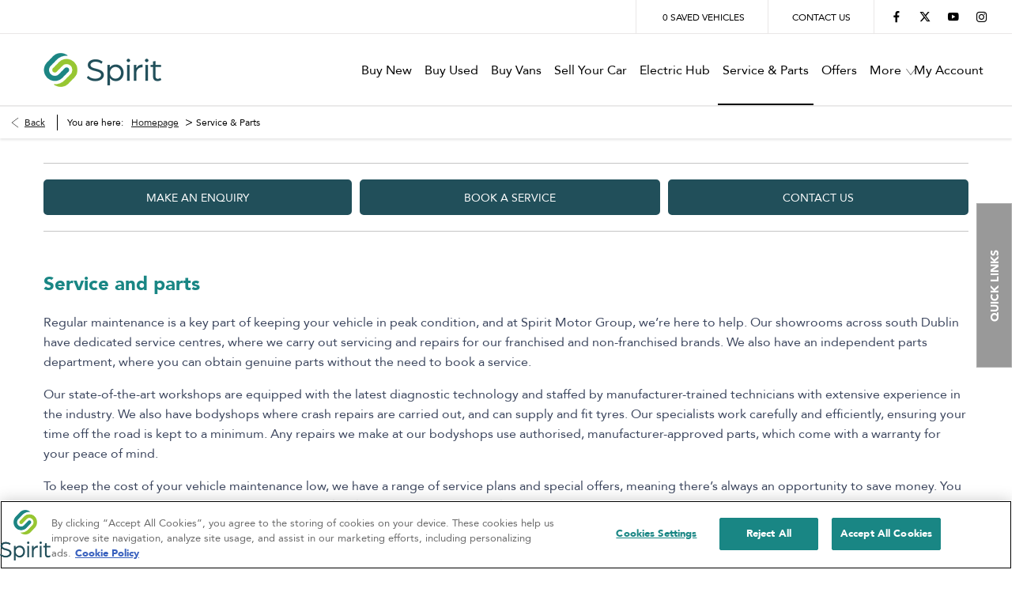

--- FILE ---
content_type: text/html; charset=utf-8
request_url: https://www.spiritmotorgroup.ie/service/
body_size: 24702
content:
<!DOCTYPE html>
<html class="cssanimations" lang="en-GB">
    <head>
        <style type="text/css">.bootstrap-select select{display:none}.bootstrap-select .bs-caret{position:static;top:0;left:0}.bootstrap-select .dropdown-menu ul.inner{position:static;display:block}.hidden{display:none !important}</style><style type="text/css">body.page-loading *,body.page-loading:after,body.page-loading:before,body.page-loading html{box-sizing:border-box}body.page-loading img{display:block;max-width:100%}.lcp-cover{background:#fff}.lcp-holder .lcp-cover,.lcp-holder img{max-height:none!important}body.page-loading #print-header{display:none}body.page-loading #content-wrap,body.page-loading #pre-footer-wrap,body.page-loading .ctw-container,body.page-loading .header-container,body.page-loading footer{opacity:0;visibility:hidden}body.page-loading #content-wrap{min-height:100vh}.gf-components nd-component[name*=search-filter-]{display:block;min-height:45px}.gf-components nd-component[name=search-button]{display:block;min-height:44px}.ownership.module{min-height:100vh}.frontend-apps:has(nd-apps[name=layout][data*=listing]),.gf-components:has(nd-component[name=layout][data*=listing]){min-height:100dvh}.valuations-widget.module{min-height:430px}@media (max-width:767px){[class*=used].listing .used-list.listing.module>.inner{min-height:300px}.valuations-widget.module{min-height:500px}}@media (min-width:768px){[class*=used].listing .used-list.listing.module>.inner{min-height:700px}}</style>        <script type="text/javascript">
        window.dataLayer = window.dataLayer || [];
        window.gtag = function () {
          window.dataLayer.push(arguments);
        };
        gtag('consent','default', {"ad_storage":"denied","analytics_storage":"denied","ad_user_data":"denied","ad_personalization":"denied","personalization_storage":"denied","functionality_storage":"denied","security_storage":"denied","wait_for_update":500});
        gtag('set', 'ads_data_redaction', true);
        </script><!-- OneTrust Cookies Consent Notice start for spiritmotorgroup.ie -->
<script type="text/javascript" src=https://cdn.cookielaw.org/consent/051f680f-5087-4c61-99c7-07fbcfe7b4d9/OtAutoBlock.js ></script>
<script src=https://cdn.cookielaw.org/scripttemplates/otSDKStub.js  type="text/javascript" charset="UTF-8" data-domain-script="051f680f-5087-4c61-99c7-07fbcfe7b4d9" ></script>
<script type="text/javascript">
function OptanonWrapper() { }
</script>
<!-- OneTrust Cookies Consent Notice end for spiritmotorgroup.ie -->                        <script type="text/javascript">
/*<![CDATA[*/
(()=>{"use strict";var e,r,t,o,n={},i={};function a(e){var r=i[e];if(void 0!==r)return r.exports;var t=i[e]={id:e,exports:{}};return n[e].call(t.exports,t,t.exports,a),t.exports}a.m=n,e=[],a.O=(r,t,o,n)=>{if(!t){var i=1/0;for(s=0;s<e.length;s++){for(var[t,o,n]=e[s],l=!0,u=0;u<t.length;u++)(!1&n||i>=n)&&Object.keys(a.O).every((e=>a.O[e](t[u])))?t.splice(u--,1):(l=!1,n<i&&(i=n));if(l){e.splice(s--,1);var f=o();void 0!==f&&(r=f)}}return r}n=n||0;for(var s=e.length;s>0&&e[s-1][2]>n;s--)e[s]=e[s-1];e[s]=[t,o,n]},a.n=e=>{var r=e&&e.__esModule?()=>e.default:()=>e;return a.d(r,{a:r}),r},t=Object.getPrototypeOf?e=>Object.getPrototypeOf(e):e=>e.__proto__,a.t=function(e,o){if(1&o&&(e=this(e)),8&o)return e;if("object"==typeof e&&e){if(4&o&&e.__esModule)return e;if(16&o&&"function"==typeof e.then)return e}var n=Object.create(null);a.r(n);var i={};r=r||[null,t({}),t([]),t(t)];for(var l=2&o&&e;"object"==typeof l&&!~r.indexOf(l);l=t(l))Object.getOwnPropertyNames(l).forEach((r=>i[r]=()=>e[r]));return i.default=()=>e,a.d(n,i),n},a.d=(e,r)=>{for(var t in r)a.o(r,t)&&!a.o(e,t)&&Object.defineProperty(e,t,{enumerable:!0,get:r[t]})},a.f={},a.e=e=>Promise.all(Object.keys(a.f).reduce(((r,t)=>(a.f[t](e,r),r)),[])),a.u=e=>(({51718:"storage-consent",90411:"share-social-links"}[e]||e)+".js"),a.g=function(){if("object"==typeof globalThis)return globalThis;try{return this||new Function("return this")()}catch(e){if("object"==typeof window)return window}}(),a.o=(e,r)=>Object.prototype.hasOwnProperty.call(e,r),o={},a.l=(e,r,t,n)=>{if(o[e])o[e].push(r);else{var i,l;if(void 0!==t)for(var u=document.getElementsByTagName("script"),f=0;f<u.length;f++){var s=u[f];if(s.getAttribute("src")==e){i=s;break}}i||(l=!0,(i=document.createElement("script")).charset="utf-8",i.timeout=120,a.nc&&i.setAttribute("nonce",a.nc),i.src=e),o[e]=[r];var c=(r,t)=>{i.onerror=i.onload=null,clearTimeout(d);var n=o[e];if(delete o[e],i.parentNode&&i.parentNode.removeChild(i),n&&n.forEach((e=>e(t))),r)return r(t)},d=setTimeout(c.bind(null,void 0,{type:"timeout",target:i}),12e4);i.onerror=c.bind(null,i.onerror),i.onload=c.bind(null,i.onload),l&&document.head.appendChild(i)}},a.r=e=>{"undefined"!=typeof Symbol&&Symbol.toStringTag&&Object.defineProperty(e,Symbol.toStringTag,{value:"Module"}),Object.defineProperty(e,"__esModule",{value:!0})},a.p="",(()=>{var e={13666:0};a.f.j=(r,t)=>{var o=a.o(e,r)?e[r]:void 0;if(0!==o)if(o)t.push(o[2]);else if(13666!=r){var n=new Promise(((t,n)=>o=e[r]=[t,n]));t.push(o[2]=n);var i=a.p+a.u(r),l=new Error;a.l(i,(t=>{if(a.o(e,r)&&(0!==(o=e[r])&&(e[r]=void 0),o)){var n=t&&("load"===t.type?"missing":t.type),i=t&&t.target&&t.target.src;l.message="Loading chunk "+r+" failed.\n("+n+": "+i+")",l.name="ChunkLoadError",l.type=n,l.request=i,o[1](l)}}),"chunk-"+r,r)}else e[r]=0},a.O.j=r=>0===e[r];var r=(r,t)=>{var o,n,[i,l,u]=t,f=0;if(i.some((r=>0!==e[r]))){for(o in l)a.o(l,o)&&(a.m[o]=l[o]);if(u)var s=u(a)}for(r&&r(t);f<i.length;f++)n=i[f],a.o(e,n)&&e[n]&&e[n][0](),e[n]=0;return a.O(s)},t=self.webpackChunk=self.webpackChunk||[];t.forEach(r.bind(null,0)),t.push=r.bind(null,t.push.bind(t))})()})();
/*]]>*/
</script><script type="text/javascript">
/*<![CDATA[*/
document.documentElement.classList.toggle("no-touch",!("ontouchstart"in window||navigator.maxTouchPoints>0||navigator.msMaxTouchPoints>0)),window.nd=window.nd||{},nd.auto=nd.auto||{},nd.auto.requireQueue=[],nd.auto.require=nd.auto.require||((o,n)=>nd.auto.requireQueue.push({deps:o,callback:n})),window.jQuery=function(o){window.nd.auto.require(["jquery"],(n=>{"function"==typeof o&&o(n)}))},window.history.scrollRestoration="manual";
/*]]>*/
</script>                <meta name="viewport" content="width=device-width, initial-scale=1.0, user-scalable=yes">
<meta http-equiv="X-UA-Compatible" content="IE=edge,chrome=1">
<meta name="robots" content="">
<meta name="description" content="Find out more about service &amp;amp; parts at Spirit Motor Group. ">
<meta prefix="og: https://ogp.me/ns#" property="og:title" content="">
<meta prefix="og: https://ogp.me/ns#" property="og:description" content="">
<meta prefix="og: https://ogp.me/ns#" property="og:image" content="https://images.netdirector.co.uk/gforces-auto/image/upload/q_auto,c_crop,f_auto,fl_lossy,x_0,y_0,w_800,h_450/auto-client/79fdff349f3f9b7de89b4785cf562cd9/og_spirit_motor_group.jpg">
<meta name="google-site-verification" content="xsNFf9nM6lhrNeAqdQp23Z8juHsQioq0I9wSNxin5_A">
<meta name="facebook-domain-verification" content="">
<meta name="msvalidate.01" content="4A74D785581092E36578EFBA3D335FCE">
<meta name="twitter:card" content="summary">
<meta name="twitter:site" content="@SpiritMotorGrp">
<meta name="twitter:title" content="">
<meta name="twitter:description" content="">
<meta name="twitter:image" content="">
<meta name="messages" content="{&quot;widgets\/car-cloud&quot;:{&quot;Save&quot;:&quot;Save&quot;,&quot;Saved&quot;:&quot;Saved&quot;}}">
<link rel="dns-prefetch" href="https://d2638j3z8ek976.cloudfront.net">
<link rel="dns-prefetch" href="//images.netdirector.co.uk">
<link rel="dns-prefetch" href="//www.google-analytics.com">
<link rel="dns-prefetch" href="//analytics.netdirector.auto">
<link rel="dns-prefetch" href="//connect.facebook.net">
<link rel="preconnect" href="https://d2638j3z8ek976.cloudfront.net">
<link rel="preconnect" href="//images.netdirector.co.uk">
<link rel="preconnect" href="//www.google-analytics.com">
<link rel="preconnect" href="//analytics.netdirector.auto">
<link rel="preconnect" href="//connect.facebook.net">
<link as="image" rel="preload" href="https://d2638j3z8ek976.cloudfront.net/4d1b043ba4f58666cb368b4540b2fec1a4caa873/1764801423/images/preload.webp">
<link rel="canonical" href="https://www.spiritmotorgroup.ie/service/">
<link as="image" rel="preload" href="https://d2638j3z8ek976.cloudfront.net/4d1b043ba4f58666cb368b4540b2fec1a4caa873/1764801423/images/logo.png">
<script type="text/javascript">
/*<![CDATA[*/
window.urlPrefix='';window.uploadFolder='auto-client'
/*]]>*/
</script>
<script type="text/javascript">
/*<![CDATA[*/
nd.auto.require(['widgets/tagManager/CookieSnippetHandler'], function (CookieSnippetHandler) {
  CookieSnippetHandler.add(function () { var range = document.createRange();
var node = document.getElementsByTagName('head').item(0);
range.selectNode(node);
var fragment = range.createContextualFragment(`<script>
!function(f,b,e,v,n,t,s)
{if(f.fbq)return;n=f.fbq=function()
{n.callMethod? n.callMethod.apply(n,arguments):n.queue.push(arguments)}
if(!f._fbq)f._fbq=n;n.push=n;n.loaded=!0;n.version='2.0';
n.queue=[];t=b.createElement(e);t.async=!0;
t.src=v;s=b.getElementsByTagName(e)[0];
s.parentNode.insertBefore(t,s)}(window, document,'script',
'https://connect.facebook.net/en_US/fbevents.js';
fbq('init', '2570900633221389');
fbq('track', 'PageView');
${'</' + 'script>'}

<script type="text/plain" class="optanon-category-C0002">
!function(f,b,e,v,n,t,s)
{if(f.fbq)return;n=f.fbq=function()

{n.callMethod? n.callMethod.apply(n,arguments):n.queue.push(arguments)}
;
if(!f._fbq)f._fbq=n;n.push=n;n.loaded=!0;n.version='2.0';
n.queue=[];t=b.createElement(e);t.async=!0;
t.src=v;s=b.getElementsByTagName(e)[0];
s.parentNode.insertBefore(t,s)}(window, document,'script',
'https://connect.facebook.net/en_US/fbevents.js';
fbq('init', '2570900633221389');
fbq('track', 'PageView');
${'</' + 'script>'}`);
document.body.appendChild(fragment); }, ["targeting"]);
});
/*]]>*/
</script>
<script type="text/javascript">
/*<![CDATA[*/
gtag('consent','update', {"ad_storage":"granted","analytics_storage":"granted","ad_user_data":"granted","ad_personalization":"granted","personalization_storage":"granted","functionality_storage":"granted","security_storage":"granted"});
/*]]>*/
</script>
<script type="text/javascript">
/*<![CDATA[*/
nd.auto.require(['es6/src/storage/consent/MicrosoftConsent'], function(MicrosoftConsent) {
  window.uetq = window.uetq || [];
  MicrosoftConsent.init(window.uetq);
});
/*]]>*/
</script>
<script type="text/javascript">
/*<![CDATA[*/

window.dataLayer = window.dataLayer || [];
window.gtag = function () {
  window.dataLayer.push(arguments);
};
nd.auto.require(['es6/src/storage/consent/GoogleConsent', 'widgets/tagManager/CookieSnippetHandler', 'es6/src/storage/models/GoogleAnalytics'], function(GoogleConsent, CookieSnippetHandler, GoogleAnalytics) {

    GoogleConsent.init(window.gtag);
    CookieSnippetHandler.add(function () { 
    (function(w,d,s,l,i){w[l]=w[l]||[];w[l].push({'gtm.start':
    new Date().getTime(),event:'gtm.js'});var f=d.getElementsByTagName(s)[0],
    j=d.createElement(s),dl=l!='dataLayer'?'&l='+l:'';;j.async=true;j.src=
    'https://www.googletagmanager.com/gtm.js?id='+i+dl;f.parentNode.insertBefore(j,f);
    })(window,document,'script','dataLayer','GTM-5KQDBZ7');
 }, GoogleAnalytics.categories);
});

/*]]>*/
</script>
<script type="text/javascript">
/*<![CDATA[*/
var tracking={"google":{"accounts":{"leadbeast":"","client":"UA-7969830-5"}},"googleUA":[],"anonymizeIP":false,"common":{"areaId":17501,"siteName":"Group","currentDomain":"www.spiritmotorgroup.ie","groupSoftwareHash":"4d1b043ba4f58666cb368b4540b2fec1a4caa873","cookieMode":0},"snowPlow":{"plugins":[{"url":"https:\/\/static.analytics.netdirector.auto\/3.3.1\/plugins\/browser-plugin-ad-tracking\/dist\/index.umd.min.js","names":["snowplowAdTracking","AdTrackingPlugin"]},{"url":"https:\/\/static.analytics.netdirector.auto\/3.3.1\/plugins\/browser-plugin-error-tracking\/dist\/index.umd.min.js","names":["snowplowErrorTracking","ErrorTrackingPlugin"]},{"url":"https:\/\/static.analytics.netdirector.auto\/3.3.1\/plugins\/browser-plugin-link-click-tracking\/dist\/index.umd.min.js","names":["snowplowLinkClickTracking","LinkClickTrackingPlugin"]}],"trackerSrc":"\/\/static.analytics.netdirector.auto\/3.3.1\/sp.lite.js","standaloneSearchTracker":{"endPoint":"analytics.netdirector.auto","settings":{"eventMethod":"post","stateStorageStrategy":"localStorage","contexts":{"webPage":true,"performanceTiming":false,"gaCookies":false,"geoLocation":false}}},"trackers":{"nd":{"endPoint":"https:\/\/analytics.netdirector.auto","settings":{"eventMethod":"post","stateStorageStrategy":"localStorage","contexts":{"webPage":true,"gaCookies":false,"geoLocation":false},"appId":"www.spiritmotorgroup.ie","cookieDomain":".spiritmotorgroup.ie"}}}}};window.netdirector = {
  trackingIpFilter:!1,
  hostname: window.location.hostname,
  softwareId: '3A8ANAQU8EPHENEC',
  areaId: window.tracking.common.areaId || '',
  siteName: window.tracking.common.siteName || '',
  currentDomain: window.tracking.common.currentDomain || '',
  groupSoftwareHash: window.tracking.common.groupSoftwareHash || '',
};

/*]]>*/
</script>
<title>Service &amp; Parts | Accessories | Spirit Motor Group</title>
<meta charset="utf-8">
        <link href="https://d2638j3z8ek976.cloudfront.net/4d1b043ba4f58666cb368b4540b2fec1a4caa873/1764801423/css/compressedgroup.min.css" rel="preload" as="style" onload="this.rel=&#039;stylesheet&#039;">        <!-- preload -->
                                <!-- favicons start -->
        <link rel="apple-touch-icon-precomposed" sizes="144x144" href="https://d2638j3z8ek976.cloudfront.net/4d1b043ba4f58666cb368b4540b2fec1a4caa873/1764801423/images/ico/apple-touch-icon-144-precomposed.png">
<link rel="apple-touch-icon-precomposed" sizes="114x114" href="https://d2638j3z8ek976.cloudfront.net/4d1b043ba4f58666cb368b4540b2fec1a4caa873/1764801423/images/ico/apple-touch-icon-114-precomposed.png">
<link rel="apple-touch-icon-precomposed" sizes="72x72" href="https://d2638j3z8ek976.cloudfront.net/4d1b043ba4f58666cb368b4540b2fec1a4caa873/1764801423/images/ico/apple-touch-icon-72-precomposed.png">
<link rel="apple-touch-icon-precomposed" sizes="57x57" href="https://d2638j3z8ek976.cloudfront.net/4d1b043ba4f58666cb368b4540b2fec1a4caa873/1764801423/images/ico/apple-touch-icon-57-precomposed.png">
<link rel="shortcut icon" type="image/x-icon" href="https://d2638j3z8ek976.cloudfront.net/4d1b043ba4f58666cb368b4540b2fec1a4caa873/1764801423/images/ico/favicon.ico">        <!-- favicons end -->
                <script type="application/ld+json">{"@context":"https:\/\/schema.org","@graph":[{"@type":"BreadcrumbList","itemListElement":[{"@type":"ListItem","position":"1","item":{"@id":"https:\/\/www.spiritmotorgroup.ie\/","name":"Homepage"}},{"@type":"ListItem","position":"2","item":{"@id":"https:\/\/www.spiritmotorgroup.ie\/service\/","name":"Service & Parts"}}]}]}</script>                <meta name="format-detection" content="telephone=no">
        <script>
  document.addEventListener('DOMContentLoaded', () => {
    const frequency = 250;
    const cssRecalculatingDelay = 500;

    const nameProperty = object => object.name

    const isCssResource = name => name.indexOf('.css') !== -1;

    const isResourceLoaded = resource =>
      window.performance.getEntriesByName(resource, 'resource').filter(entry => !entry.responseEnd).length === 0;

    const areResourcesLoaded = resources => resources.length === resources.filter(isResourceLoaded).length;

    const getCssResources = () => window.performance.getEntries().map(nameProperty).filter(isCssResource);

    const removeLoadingClass = () => document.querySelector('body').classList.remove('page-loading');

    const interval = window.setInterval(() => {
      if (areResourcesLoaded(getCssResources())) {
          if (!document.hidden) {
              setTimeout(removeLoadingClass, cssRecalculatingDelay);
              clearInterval(interval);
          }
      }
    }, frequency);
  });
</script>
    </head>
    <body class="aftersales listing template-id-659140 franchise-debf5138c3460a19e029876157ddbbd304c0f285 h-debf5138c3460a19e029876157ddbbd304c0f285 id-1187963 is-top is-scrolling-up page-loading" data-js-base-url="https://d2638j3z8ek976.cloudfront.net/js/d6ac0f97842ae15a0af35e9f08a6b760" data-js-vendor-map="[]" data-affected-js-paths="{&quot;shouldReplace&quot;:true,&quot;keywords&quot;:[&quot;advert&quot;,&quot;Advert&quot;,&quot;analytics&quot;,&quot;Analytics&quot;,&quot;event&quot;,&quot;Event&quot;,&quot;criteo&quot;,&quot;PageView&quot;,&quot;pageView&quot;,&quot;snowPlow&quot;,&quot;snowplow&quot;,&quot;SocialMedia&quot;,&quot;socialMedia&quot;,&quot;SocialLinks&quot;,&quot;socialLinks&quot;,&quot;share&quot;,&quot;facebook&quot;]}">
        <div class="lcp-holder" style="overflow: hidden; position: absolute; pointer-events: none; top: 0; left: 0; width: 98vw; height: 98vh; max-width: 98vw; max-height: 98vh;">
            <div class="lcp-cover" style="position: absolute; top: 0; left: 0; width: 1922px; height: 1081px; max-height: 98vh; display: block; z-index: -9999998;"></div>
            <img fetchpriority="high" alt="" class="lcp-image" width="1922" height="875" style="position: absolute; top: 0; left: 0; width: 1922px; height: 1081px; max-height: 98vh;  display: block; z-index: -9999999; max-width: none;" src="https://d2638j3z8ek976.cloudfront.net/4d1b043ba4f58666cb368b4540b2fec1a4caa873/1764801423/images/preload.webp">
        </div>
        <div class="ctw-container"><div id="ctw-widgets">
                    </div>
</div>        <div data-js-context="[base64]"></div>            <!-- Google Tag Manager -->
    <noscript>
        <iframe src="//www.googletagmanager.com/ns.html?id=GTM-5KQDBZ7" height="0" width="0"
                style="display:none;visibility:hidden" sandbox="allow-same-origin"></iframe>
    </noscript>
                <div id="page-wrap">
            <div id="print-header" class="print-only"><picture>
                                <source srcset="https://d2638j3z8ek976.cloudfront.net/4d1b043ba4f58666cb368b4540b2fec1a4caa873/1764801423/images/print-header.jpg" media="print">
                <source srcset="https://images.netdirector.co.uk/gforces-auto/image/upload/q_85/auto-client/placeholder/grey_1_1.gif" media="screen">
                <img src="https://d2638j3z8ek976.cloudfront.net/4d1b043ba4f58666cb368b4540b2fec1a4caa873/1764801423/images/print-header.jpg" alt="Print Header"></picture>
            </div>
            <div id="wrap">
                <div class="header-container"><header>
            <div class="container-wrap container-3zz9e u-hidden-md-down"><div class="container"><div class="row-fluid row-qyzx7"><div class="button module quick-links reset u-float-left u-hidden-sm-down" data-require-module-id="widgets/modules/button"><a href="" title="Quick Links" class="btn">    <i class="icon"></i><span class="label">Quick Links</span></a></div><div class="button module u-float-left reset contact-button" data-require-module-id="widgets/modules/button"><a href="/contact-us/" title="Phone Us" class="btn">    <i class="icon"></i><span class="label">Phone Us</span></a></div><div class="button module u-float-left reset find-us" data-require-module-id="widgets/modules/button"><a href="/contact-us/" title="Find Us" class="btn">    <i class="icon"></i><span class="label">Find Us</span></a></div><div class="button module u-float-left reset offers" data-require-module-id="widgets/modules/button"><a href="/offers/" title="View Offers" class="btn">    <i class="icon"></i><span class="label">View Offers</span></a></div><div class="button module span4 reset u-float-left service" data-require-module-id="widgets/modules/button"><a href="/service/book-a-service-enquiry/" title="Book a Service" rel="nofollow" class="btn">    <i class="icon"></i><span class="label">Book a Service</span></a></div></div></div></div><div class="container-wrap container-296mj u-hidden-sm-down"><div class="container"><div class="row-fluid row-4vuwj"><div class="custom-html module"><noscript>
    <img height="1" width="1" style="display:none"
    src="https://www.facebook.com/tr?id=2570900633221389&ev=PageView&noscript=1"/>;
    </noscript></div><div class="custom-html module nav-switch u-hidden-xs-down u-hidden-md-up"><a href="#" title="" data-toggle="toggle" class="toggle-nav" data-target="#primary-menu .nav-collapse" data-close="auto"><span>Menu</span><i class="icon"></i></a>
</div><div class="social-icons module hidden-phone reset u-float-right" data-require-module-id="widgets/modules/socialLinks"><div class="inner" data-social-type="link">
        <ul>
                    <li class="facebook">
                <a
    target="_blank"
    href="//facebook.com/spiritmotorgroup"
    title="Facebook"
    rel="nofollow noopener noreferrer"
    data-click-fingerprint="1.1.1.11.133">
                <i class="icon icon-social icon-facebook"></i>
    </a>
            </li>
                    <li class="twitter">
                <a
    target="_blank"
    href="//twitter.com/SpiritMotorGrp/?lang=en"
    title="Twitter"
    rel="nofollow noopener noreferrer"
    data-click-fingerprint="1.1.1.11.133">
                <i class="icon icon-social icon-twitter"></i>
    </a>
            </li>
                    <li class="youtube">
                <a
    target="_blank"
    href="//youtube.com/channel/UCoeYAkM_BkkROehjAgimtDQ "
    title="YouTube"
    rel="nofollow noopener noreferrer"
    data-click-fingerprint="1.1.1.11.133">
                <i class="icon icon-social icon-youtube"></i>
    </a>
            </li>
                    <li class="instagram">
                <a
    target="_blank"
    href="//instagram.com/spiritmotorgroup"
    title="Instagram"
    rel="nofollow noopener noreferrer"
    data-click-fingerprint="1.1.1.11.133">
                <i class="icon icon-social icon-instagram"></i>
    </a>
            </li>
            </ul>
</div>
</div><div class="button module reset u-float-right has-divider pl-2@lg pr-2@lg" data-require-module-id="widgets/modules/button"><a href="/contact-us/" title="Contact Us" class="btn">    <i class="icon"></i><span class="label">Contact Us</span></a></div><div class="saved-vehicles module hidden-phone reset u-float-right has-divider pl-2@lg pr-2@lg"><a title="Saved Vehicles" href="#save-compare-container" class="fw-popup open-car-cloud" data-click-fingerprint="1.1.1.12.129" data-lock-track="cust1" data-comparison-url="">
            <i class="icon"></i>
                <span id="module_count" class="count"></span>
                <span>Saved Vehicles</span>
    </a>
</div></div></div></div><div class="container-r6z94 container--max-1366 container-wrap"><div class="container"><div class="row-fluid"><div class="logo module u-float-left mr-0@xl"><a href="https://www.spiritmotorgroup.ie" title="Spirit Motor Group"><img src="https://d2638j3z8ek976.cloudfront.net/4d1b043ba4f58666cb368b4540b2fec1a4caa873/1764801423/images/logo.png" alt="Spirit Motor Group"></a></div><div id="primary-menu" class="toggle module slide-out-toggle toggle-primary-menu pr-0 pl-0 u-float-right"><div class="toggle-heading" data-toggle="toggle" data-close="auto">
    <h4><i class="icon"></i><span>Heading</span></h4>
</div>
<div class="toggle-body">
    <a href="" title="Close X" class="close"><i class="icon"></i><span>Close X</span></a>    <div class="toggle-pane">
        <div class="row-fluid row-46wjq"><div class="custom-html module toggle-title">Menu</div><div class="navigation module navbar align-center pl-1@lg pr-1@lg" data-require-module-id="es6/src/widgets/modules/menu"><div class="toggle-nav" data-toggle="toggle" data-target=".nav-collapse"><i class="icon"></i></div>
<div class="navbar">
    <div class="container">
        <nav class="nav-collapse">
            <ul class="nav">
            <li class="buy-new first">
            <a data-dl-label="" data-section-type="Used vehicles" data-vehicle-list-name="" class="nav-item-link" title="Buy New" data-image="https://d2638j3z8ek976.cloudfront.net/4d1b043ba4f58666cb368b4540b2fec1a4caa873/1764801423/images/no-images/no-image-16-9.png" data-image-aspect-ratio="16:9" href="/stock/new-stock/"><span>Buy New</span></a>                    </li>
            <li class="buy-used dropdown">
            <a data-dl-label="" data-section-type="Used vehicles" data-vehicle-list-name="" class="nav-item-link" title="Buy Used" data-image="https://d2638j3z8ek976.cloudfront.net/4d1b043ba4f58666cb368b4540b2fec1a4caa873/1764801423/images/no-images/no-image-16-9.png" data-image-aspect-ratio="16:9" href="/stock/"><i class="icon"></i><span>Buy Used</span></a>                            <ul class="dropdown-menu" role="menu" aria-label="Drop Down Menu">
                                            <li class="dropdown-item-821742">
                            <a tabindex="-1" data-dl-label="" data-section-type="Used vehicles" data-vehicle-list-name="" class="nav-item-link" title="Used Land Rover" data-image="https://d2638j3z8ek976.cloudfront.net/4d1b043ba4f58666cb368b4540b2fec1a4caa873/1764801423/images/no-images/no-image-16-9.png" data-image-aspect-ratio="16:9" href="/stock/land-rover/"><span>Used Land Rover</span></a>                        </li>
                                            <li class="dropdown-item-821747">
                            <a tabindex="-1" data-dl-label="" data-section-type="Used vehicles" data-vehicle-list-name="" class="nav-item-link" title="Used Jaguar" data-image="https://d2638j3z8ek976.cloudfront.net/4d1b043ba4f58666cb368b4540b2fec1a4caa873/1764801423/images/no-images/no-image-16-9.png" data-image-aspect-ratio="16:9" href="/stock/jaguar/"><span>Used Jaguar</span></a>                        </li>
                                            <li class="dropdown-item-821743">
                            <a tabindex="-1" data-dl-label="" data-section-type="Used vehicles" data-vehicle-list-name="" class="nav-item-link" title="Used Ford" data-image="https://d2638j3z8ek976.cloudfront.net/4d1b043ba4f58666cb368b4540b2fec1a4caa873/1764801423/images/no-images/no-image-16-9.png" data-image-aspect-ratio="16:9" href="/stock/ford/"><span>Used Ford</span></a>                        </li>
                                            <li class="dropdown-item-821744">
                            <a tabindex="-1" data-dl-label="" data-section-type="Used vehicles" data-vehicle-list-name="" class="nav-item-link" title="Used Skoda" data-image="https://d2638j3z8ek976.cloudfront.net/4d1b043ba4f58666cb368b4540b2fec1a4caa873/1764801423/images/no-images/no-image-16-9.png" data-image-aspect-ratio="16:9" href="/stock/skoda/"><span>Used Skoda</span></a>                        </li>
                                            <li class="dropdown-item-821745">
                            <a tabindex="-1" data-dl-label="" data-section-type="Used vehicles" data-vehicle-list-name="" class="nav-item-link" title="Used Volvo" data-image="https://d2638j3z8ek976.cloudfront.net/4d1b043ba4f58666cb368b4540b2fec1a4caa873/1764801423/images/no-images/no-image-16-9.png" data-image-aspect-ratio="16:9" href="/stock/volvo-selekt/"><span>Used Volvo</span></a>                        </li>
                                            <li class="dropdown-item-949701">
                            <a tabindex="-1" data-dl-label="" data-section-type="Used vehicles" data-vehicle-list-name="" class="nav-item-link" title="Used Polestar" data-image="https://d2638j3z8ek976.cloudfront.net/4d1b043ba4f58666cb368b4540b2fec1a4caa873/1764801423/images/no-images/no-image-16-9.png" data-image-aspect-ratio="16:9" href="/stock/polestar/"><span>Used Polestar</span></a>                        </li>
                                            <li class="dropdown-item-821748">
                            <a tabindex="-1" data-dl-label="" data-section-type="Used vehicles" data-vehicle-list-name="" class="nav-item-link" title="Used CUPRA" data-image="https://d2638j3z8ek976.cloudfront.net/4d1b043ba4f58666cb368b4540b2fec1a4caa873/1764801423/images/no-images/no-image-16-9.png" data-image-aspect-ratio="16:9" href="/stock/cupra/"><span>Used CUPRA</span></a>                        </li>
                                            <li class="dropdown-item-821746">
                            <a tabindex="-1" data-dl-label="" data-section-type="Used vehicles" data-vehicle-list-name="" class="nav-item-link" title="Used SEAT" data-image="https://d2638j3z8ek976.cloudfront.net/4d1b043ba4f58666cb368b4540b2fec1a4caa873/1764801423/images/no-images/no-image-16-9.png" data-image-aspect-ratio="16:9" href="/stock/seat/"><span>Used SEAT</span></a>                        </li>
                                            <li class="dropdown-item-821749">
                            <a tabindex="-1" data-dl-label="" data-section-type="Used vehicles" data-vehicle-list-name="" class="nav-item-link" title="Used Electric" data-image="https://d2638j3z8ek976.cloudfront.net/4d1b043ba4f58666cb368b4540b2fec1a4caa873/1764801423/images/no-images/no-image-16-9.png" data-image-aspect-ratio="16:9" href="/stock/electric-and-hybrid/"><span>Used Electric</span></a>                        </li>
                                    </ul>
                    </li>
            <li class="buy-vans">
            <a data-dl-label="" data-section-type="Used vehicles" data-vehicle-list-name="" class="nav-item-link" title="Buy Vans" data-image="https://d2638j3z8ek976.cloudfront.net/4d1b043ba4f58666cb368b4540b2fec1a4caa873/1764801423/images/no-images/no-image-16-9.png" data-image-aspect-ratio="16:9" href="/stock/commercial-vehicles/"><span>Buy Vans</span></a>                    </li>
            <li class="sell-your-car">
            <a data-dl-label="" data-section-type="Standard CMS section" data-vehicle-list-name="" class="nav-item-link" title="Sell Your Car" data-image="https://d2638j3z8ek976.cloudfront.net/4d1b043ba4f58666cb368b4540b2fec1a4caa873/1764801423/images/no-images/no-image-16-9.png" data-image-aspect-ratio="16:9" href="/sell-your-car/"><span>Sell Your Car</span></a>                    </li>
            <li class="electric-hub">
            <a data-dl-label="" data-section-type="Standard CMS section" data-vehicle-list-name="" class="nav-item-link" title="Electric Hub" data-image="https://d2638j3z8ek976.cloudfront.net/4d1b043ba4f58666cb368b4540b2fec1a4caa873/1764801423/images/no-images/no-image-16-9.png" data-image-aspect-ratio="16:9" href="/hybrid-electric/"><span>Electric Hub</span></a>                    </li>
            <li class="service-parts current">
            <a data-dl-label="" data-section-type="Aftersales" data-vehicle-list-name="" class="nav-item-link" title="Service &amp; Parts" data-image="https://d2638j3z8ek976.cloudfront.net/4d1b043ba4f58666cb368b4540b2fec1a4caa873/1764801423/images/no-images/no-image-16-9.png" data-image-aspect-ratio="16:9" href="/service/"><span>Service & Parts</span></a>                    </li>
            <li class="offers dropdown">
            <a data-dl-label="" data-section-type="Standard CMS section" data-vehicle-list-name="" class="nav-item-link" title="Offers" data-image="https://d2638j3z8ek976.cloudfront.net/4d1b043ba4f58666cb368b4540b2fec1a4caa873/1764801423/images/no-images/no-image-16-9.png" data-image-aspect-ratio="16:9" href="/offers/"><i class="icon"></i><span>Offers</span></a>                            <ul class="dropdown-menu" role="menu" aria-label="Drop Down Menu">
                                            <li class="dropdown-item-739349">
                            <a tabindex="-1" data-dl-label="" data-section-type="CAP new car offers" data-vehicle-list-name="" class="nav-item-link" title="Land Rover Offers" data-image="https://d2638j3z8ek976.cloudfront.net/4d1b043ba4f58666cb368b4540b2fec1a4caa873/1764801423/images/no-images/no-image-16-9.png" data-image-aspect-ratio="16:9" href="/landrover/offers/"><span>Land Rover Offers</span></a>                        </li>
                                            <li class="dropdown-item-739350">
                            <a tabindex="-1" data-dl-label="" data-section-type="CAP new car offers" data-vehicle-list-name="" class="nav-item-link" title="Jaguar Offers" data-image="https://d2638j3z8ek976.cloudfront.net/4d1b043ba4f58666cb368b4540b2fec1a4caa873/1764801423/images/no-images/no-image-16-9.png" data-image-aspect-ratio="16:9" href="/jaguar/offers/"><span>Jaguar Offers</span></a>                        </li>
                                            <li class="dropdown-item-739352">
                            <a tabindex="-1" data-dl-label="" data-section-type="CAP new car offers" data-vehicle-list-name="" class="nav-item-link" title="Ford Offers" data-image="https://d2638j3z8ek976.cloudfront.net/4d1b043ba4f58666cb368b4540b2fec1a4caa873/1764801423/images/no-images/no-image-16-9.png" data-image-aspect-ratio="16:9" href="/ford/offers/"><span>Ford Offers</span></a>                        </li>
                                            <li class="dropdown-item-739353">
                            <a tabindex="-1" data-dl-label="" data-section-type="CAP new car offers" data-vehicle-list-name="" class="nav-item-link" title="Skoda Offers" data-image="https://d2638j3z8ek976.cloudfront.net/4d1b043ba4f58666cb368b4540b2fec1a4caa873/1764801423/images/no-images/no-image-16-9.png" data-image-aspect-ratio="16:9" href="/skoda/offers/"><span>Skoda Offers</span></a>                        </li>
                                            <li class="dropdown-item-739354">
                            <a tabindex="-1" data-dl-label="" data-section-type="CAP new car offers" data-vehicle-list-name="" class="nav-item-link" title="SEAT Offers" data-image="https://d2638j3z8ek976.cloudfront.net/4d1b043ba4f58666cb368b4540b2fec1a4caa873/1764801423/images/no-images/no-image-16-9.png" data-image-aspect-ratio="16:9" href="/seat/offers/"><span>SEAT Offers</span></a>                        </li>
                                            <li class="dropdown-item-739351">
                            <a tabindex="-1" data-dl-label="" data-section-type="CAP new car offers" data-vehicle-list-name="" class="nav-item-link" title="Volvo Offers" data-image="https://d2638j3z8ek976.cloudfront.net/4d1b043ba4f58666cb368b4540b2fec1a4caa873/1764801423/images/no-images/no-image-16-9.png" data-image-aspect-ratio="16:9" href="/volvo/offers/"><span>Volvo Offers</span></a>                        </li>
                                            <li class="dropdown-item-739348">
                            <a tabindex="-1" data-dl-label="" data-section-type="Standard CMS section" data-vehicle-list-name="" class="nav-item-link" title="Leasing" data-image="https://d2638j3z8ek976.cloudfront.net/4d1b043ba4f58666cb368b4540b2fec1a4caa873/1764801423/images/no-images/no-image-16-9.png" data-image-aspect-ratio="16:9" href="/leasing/"><span>Leasing</span></a>                        </li>
                                    </ul>
                    </li>
            <li class="has-arrow more dropdown">
            <a data-dl-label="" data-section-type="" data-vehicle-list-name="" class="nav-item-link" title="More" href="/#"><i class="icon"></i><span>More</span></a>                            <ul class="dropdown-menu" role="menu" aria-label="Drop Down Menu">
                                            <li class="dropdown-item-740467">
                            <a tabindex="-1" data-dl-label="" data-section-type="Standard CMS section" data-vehicle-list-name="" class="nav-item-link" title="Click &amp; Collect" data-image="https://d2638j3z8ek976.cloudfront.net/4d1b043ba4f58666cb368b4540b2fec1a4caa873/1764801423/images/no-images/no-image-16-9.png" data-image-aspect-ratio="16:9" href="/click-and-collect/"><span>Click & Collect</span></a>                        </li>
                                            <li class="dropdown-item-515972">
                            <a tabindex="-1" data-dl-label="" data-section-type="Standard CMS section" data-vehicle-list-name="" class="nav-item-link" title="News" data-image="https://d2638j3z8ek976.cloudfront.net/4d1b043ba4f58666cb368b4540b2fec1a4caa873/1764801423/images/no-images/no-image-16-9.png" data-image-aspect-ratio="16:9" href="/news/"><span>News</span></a>                        </li>
                                            <li class="dropdown-item-515899">
                            <a tabindex="-1" data-dl-label="" data-section-type="Vacancies" data-vehicle-list-name="" class="nav-item-link" title="Careers" data-image="https://d2638j3z8ek976.cloudfront.net/4d1b043ba4f58666cb368b4540b2fec1a4caa873/1764801423/images/no-images/no-image-16-9.png" data-image-aspect-ratio="16:9" href="/careers/"><span>Careers</span></a>                        </li>
                                            <li class="dropdown-item-515973">
                            <a tabindex="-1" data-dl-label="" data-section-type="Locations" data-vehicle-list-name="" class="nav-item-link" title="Contact Us" data-image="https://d2638j3z8ek976.cloudfront.net/4d1b043ba4f58666cb368b4540b2fec1a4caa873/1764801423/images/no-images/no-image-16-9.png" data-image-aspect-ratio="16:9" href="/contact-us/"><span>Contact Us</span></a>                        </li>
                                            <li class="dropdown-item-515898">
                            <a tabindex="-1" data-dl-label="" data-section-type="Standard CMS section" data-vehicle-list-name="" class="nav-item-link" title="About Us" data-image="https://d2638j3z8ek976.cloudfront.net/4d1b043ba4f58666cb368b4540b2fec1a4caa873/1764801423/images/no-images/no-image-16-9.png" data-image-aspect-ratio="16:9" href="/about-us/"><span>About Us</span></a>                        </li>
                                    </ul>
                    </li>
            <li class="my-account">
            <a data-dl-label="" data-section-type="Ownership" data-vehicle-list-name="" class="nav-item-link" title="My Account" data-image="https://d2638j3z8ek976.cloudfront.net/4d1b043ba4f58666cb368b4540b2fec1a4caa873/1764801423/images/no-images/no-image-16-9.png" data-image-aspect-ratio="16:9" href="/ownership/"><span>My Account</span></a>                    </li>
    </ul>
        </nav>
    </div>
</div>
</div></div><div class="row-fluid row-c1wfa"><div class="button module search-button u-hidden-md-up" data-require-module-id="widgets/modules/button"><a href="/stock/" title="Search" class="btn">    <i class="icon"></i><span class="label">Search</span></a></div><div class="button module valuations-button u-hidden-md-up" data-require-module-id="widgets/modules/button"><a href="/site/valuation/" title="Valuations" rel="nofollow" class="btn">    <i class="icon"></i><span class="label">Valuations</span></a></div></div>    </div>
</div>
</div></div></div></div><div class="container-wrap u-hidden-md-up container-dqlqp"><div class="container pl-0 pr-0"><div class="row-fluid row-7cc6j"><div class="sticky-module span12 pr-0 pl-0 is-hit" data-module="modules/sticky" data-custom_class="pr-0 pl-0 " data-custom_id="" data-hide_on_mobile="false" data-gforces_only="false" data-span="span12"><div class="sticky-module-inset"><div class="row-fluid row-i4ahj"><div class="button module reset used-button" data-require-module-id="widgets/modules/button"><a href="/stock/" title="Search" class="btn">    <i class="icon"></i><span class="label">Search</span></a></div><div class="button module reset offers-button" data-require-module-id="widgets/modules/button"><a href="/offers/" title="Offers" class="btn">    <i class="icon"></i><span class="label">Offers</span></a></div><div class="saved-vehicles module reset"><a title="Saved" href="#save-compare-container" class="fw-popup open-car-cloud" data-click-fingerprint="1.1.1.12.129" data-lock-track="cust1" data-comparison-url="">
            <i class="icon"></i>
                <span id="module_count" class="count"></span>
                <span>Saved</span>
    </a>
</div><div class="button module reset contact-button" data-require-module-id="widgets/modules/button"><a href="/contact-us/" title="Call" class="btn">    <i class="icon"></i><span class="label">Call</span></a></div><div class="button module toggle-nav-button reset" data-require-module-id="widgets/modules/button"><a href="#" title="Menu" data-toggle="toggle" data-toggle-target-id="primary-menu" class="btn">    <i class="icon"></i><span class="label">Menu</span></a></div></div></div></div></div></div></div><div class="container-wrap container-gnins"><div class="container"><div class="row-fluid row-c24l4"><div id="toggle--contact-numbers" class="toggle module toggle--contact-numbers slide-out-toggle"><div class="toggle-heading" data-toggle="toggle" data-close="auto">
    <h4><i class="icon"></i><span>Contact</span></h4>
</div>
<div class="toggle-body">
    <a href="" title="Close" class="close"><i class="icon"></i><span>Close</span></a>    <div class="toggle-pane">
        <div class="row-fluid row-gb8cl"><div class="custom-html module toggle-title">Contact</div><div class="contact-numbers module pl-0 pr-0"><a title="Call Us" href="/contact-us/" class="toggle-contact">
    <i class="icon"></i><span class="label">Call Us</span></a>
</div></div>    </div>
</div>
</div></div></div></div><div class="container-wrap container-5k2ms"><div class="container"><div class="row-fluid row-q8fh7"><div class="page-info module"><div class="inner">
            <div class="back-btn">
    <i class="icon"></i>
    <a title="Back" href="javascript:history.back();">Back</a>
</div>
            <div class="breadcrumbs">
            <div class="label">You are here:</div>
        <ul class="breadcrumb">
                                    <li><a href="/" class="breadcrumb-item">Homepage</a> <span class="divider">></span></li>
                            <li class="active">Service &amp; Parts</li>
    </ul>
</div>
    </div>
</div></div></div></div><div class="container-wrap mt-0 container-modal container-7vv67"><div class="container"><div class="row-fluid row-kbth2"><div id="modal__trustpilot" class="modal" data-require-module-id="widgets/modules/modal" role="dialog" aria-hidden="true" aria-labelledby="modal__trustpilot_label" style="display: none;"><div class="modal-dialog" role="document">
            <div class="modal-header">
            <a class="close" data-dismiss="modal" aria-hidden="true"><span>X</span></a>
            <h3 class="modal-title" id="modal__trustpilot_label"></h3>
        </div>
        <div class="modal-content"><div class="modal-body container"><div class="row-fluid row-1ehoz"><div class="custom-html module"><!-- TrustBox widget - List --> <div class="trustpilot-widget" data-locale="en-GB" data-template-id="539ad60defb9600b94d7df2c" data-businessunit-id="" data-style-height="500px" data-style-width="100%" data-theme="light" data-stars="1,2,3,4,5"> <a href="" target="_blank">Trustpilot</a> </div> <!-- End TrustBox widget --></div></div></div><div class="modal-footer container hidden"><div class="row-fluid row-me842"></div></div></div>
</div>
</div></div></div></div>    </header></div>                <div id="content-wrap">
                    <div class="container-wrap container-4eipa"><div class="container"><div class="row-fluid row-oc5jm"><div class="cyclr module module-cycle adverts span12 u351adverts" data-require-module-id="[&quot;widgets/modules/advert/cycleEvents&quot;, &quot;es6/src/dataLayer/adverts/tagger/clickTagger&quot;, &quot;es6/src/dataLayer/adverts/tagger/viewTagger&quot;]" data-video-on-tablet-enabled="1"></div></div></div></div><div class="container-wrap container-xjrcs"><div class="container"><div class="row-fluid row-rd9mx"><div class="custom-html module hr"></div><div class="button module span4 block align-center" data-require-module-id="widgets/modules/button"><a href="/service/enquiry/" title="Make An Enquiry" rel="nofollow" class="btn">    <i class="icon"></i><span class="label">Make An Enquiry</span></a></div><div class="button module span4 block align-center" data-require-module-id="widgets/modules/button"><a href="/service/book-a-service-enquiry/" title="Book a Service" rel="nofollow" class="btn">    <i class="icon"></i><span class="label">Book a Service</span></a></div><div class="button module span4 block align-center" data-require-module-id="widgets/modules/button"><a href="/contact-us/" title="Contact Us" class="btn">    <i class="icon"></i><span class="label">Contact Us</span></a></div><div class="custom-html module hr"></div></div></div></div><div class="container-wrap"><div class="container"><div class="row-fluid row01"><div class="cms module span12 cms" data-require-module-id="es6/src/widgets/modules/cms/module" data-expand-label="Show More" data-close-label="Show Less" data-listing-no-vehicles=""><section class="inner">
            <div class="row-fluid"><div class="span12 text"><div class="textInner"><h1>Service and parts</h1><p>Regular maintenance is a key part of keeping your vehicle in peak condition, and at Spirit Motor Group, we’re here to help. Our showrooms across south Dublin have dedicated service centres, where we carry out servicing and repairs for our franchised and non-franchised brands. We also have an independent parts department, where you can obtain genuine parts without the need to book a service.
</p><p>Our state-of-the-art workshops are equipped with the latest diagnostic technology and staffed by manufacturer-trained technicians with extensive experience in the industry. We also have bodyshops where crash repairs are carried out, and can supply and fit tyres. Our specialists work carefully and efficiently, ensuring your time off the road is kept to a minimum. Any repairs we make at our bodyshops use authorised, manufacturer-approved parts, which come with a warranty for your peace of mind.
</p><p>To keep the cost of your vehicle maintenance low, we have a range of service plans and special offers, meaning there’s always an opportunity to save money. You can find out more about these by contacting your local Spirit Motor Group Dealership.
</p><p>If you’d like to book a service or make an enquiry, don’t hesitate to get in touch with us. We’re available by phone, online enquiry form and Live Chat, and will respond promptly to your request.
</p><strong><br></strong></div></div></div>    </section>
</div></div></div></div><div class="container-wrap container-72hy1"><div class="container"><div class="row-fluid row-2vevu"><div class="aftersales-widget module span12"></div></div></div></div><div class="container-wrap container-8p9cf"><div class="container"><div class="row-fluid row-o6qve"><div class="listing module box-list"><div class="inner" data-listing-type="cms_listing" data-query="" data-data-layer-object-type="">
            <div class="list-item aftersales listing template-id-659140 franchise-debf5138c3460a19e029876157ddbbd304c0f285 h-debf5138c3460a19e029876157ddbbd304c0f285 id-1187968 is-featured" data-index="0" data-position="1" data-id="1187968" data-productid="1187968" data-vehicle-id="1187968">
            <div class="inset">
                <div class="row-fluid row-2qhhl"><div class="thumbs module"><div class="cycle-scroller clearfix">
    <a href="/service/parts-department/" title="Our Trade Parts Department" class="labels">        <div class="frame"></div>
            <span class="featured-sash"><span class="rotate"><span>Featured</span></span></span>
                            </a>
    
    <div class="cycle-inner">
        <div class="cycle off">
            <a href="/service/parts-department/" title="Our Trade Parts Department" class="labels"><div class="responsive-image"><figure class="responsive-image">
    <picture
            data-use-stepped-resize="true"
            data-enable-auto-init="true"
    >
        <source srcset="" media="(max-width: 767px)" data-ratio="4:3" data-placeholder="https://images.netdirector.co.uk/gforces-auto/image/upload/q_auto,c_fill,f_auto,fl_lossy/auto-client/d8e8694d18b2968ed53c561bc496c61c/1653296072731.jpg" data-source="nam" alt="Our Trade Parts Department" class="responsive-image">        <source srcset="" media="(min-width: 768px)" data-ratio="4:3" data-placeholder="https://images.netdirector.co.uk/gforces-auto/image/upload/q_auto,c_fill,f_auto,fl_lossy/auto-client/d8e8694d18b2968ed53c561bc496c61c/1653296072731.jpg" data-source="nam" alt="Our Trade Parts Department" class="responsive-image">        <img src="https://images.netdirector.co.uk/gforces-auto/image/upload/q_85/auto-client/placeholder/grey_4_3.gif" alt="Our Trade Parts Department" class="responsive-image" title="Our Trade Parts Department" loading="lazy">    </picture>
    </figure>
</div></a>        </div>
    </div>
</div>
</div><div class="title module pl-4 pr-4 pt-4 pb-4"><h3><a href="//www.spiritmotorgroup.ie/service/parts-department/" title="Our Trade Parts Department">Our Trade Parts Department</a></h3>
</div></div>            </div>
        </div>
    </div>
</div></div></div></div>                </div>
                <div id="pre-footer-wrap">    <div class="container-bbtyp footer-links container--max-1366 container-wrap"><div class="container"><div class="row-fluid row-2qfmi"><div class="site-links module site-links pl-0 pr-0 pl-1@sm pr-1@sm"><ul>
            <li><a title="Careers" href="/careers/">Careers</a></li>
            <li><a target="_blank" title="Data Preferences" rel="noopener noreferrer" href="/data-preferences/">Data Preferences</a></li>
            <li><a title="Terms &amp; Conditions" href="/site/terms-conditions/">Terms & Conditions</a></li>
            <li><a title="Privacy Policy" href="/site/privacy-policy/">Privacy Policy</a></li>
            <li><a title="Site Map" href="/site/map/">Site Map</a></li>
            <li><a title="Cookie Policy" href="/site/nd-cookies-policy/">Cookie Policy</a></li>
    </ul>
</div><div class="button module link toggle-company" data-require-module-id="widgets/modules/button"><a href="#" title="Company Info" data-toggle="toggle" data-toggle-target-id="toggle--company-information" class="btn">    <span class="label">Company Info</span><i class="icon"></i></a></div><div class="button module to-top button pl-2@md" data-require-module-id="widgets/modules/button"><a href="#page-wrap" title="Back to Top" class="btn">    <span class="label">Back to Top</span><i class="icon"></i></a></div><div class="social-icons module" data-require-module-id="widgets/modules/socialLinks"><div class="inner" data-social-type="link">
        <ul>
                    <li class="facebook">
                <a
    target="_blank"
    href="//facebook.com/spiritmotorgroup"
    title="Facebook"
    rel="nofollow noopener noreferrer"
    data-click-fingerprint="1.1.1.11.133">
                <i class="icon icon-social icon-facebook"></i>
    </a>
            </li>
                    <li class="twitter">
                <a
    target="_blank"
    href="//twitter.com/SpiritMotorGrp/?lang=en"
    title="Twitter"
    rel="nofollow noopener noreferrer"
    data-click-fingerprint="1.1.1.11.133">
                <i class="icon icon-social icon-twitter"></i>
    </a>
            </li>
                    <li class="youtube">
                <a
    target="_blank"
    href="//youtube.com/channel/UCoeYAkM_BkkROehjAgimtDQ "
    title="YouTube"
    rel="nofollow noopener noreferrer"
    data-click-fingerprint="1.1.1.11.133">
                <i class="icon icon-social icon-youtube"></i>
    </a>
            </li>
                    <li class="instagram">
                <a
    target="_blank"
    href="//instagram.com/spiritmotorgroup"
    title="Instagram"
    rel="nofollow noopener noreferrer"
    data-click-fingerprint="1.1.1.11.133">
                <i class="icon icon-social icon-instagram"></i>
    </a>
            </li>
            </ul>
</div>
</div></div><div class="row-fluid mt-0 row-2qfmi"><div id="toggle--company-information" class="toggle module toggle__company-information"><div class="toggle-heading" data-toggle="toggle">
    <h4><i class="icon"></i><span>Company Information</span></h4>
</div>
<div class="toggle-body">
        <div class="toggle-pane">
        <div class="row-fluid row-1t6pn"><div class="custom-html module pl-2 pr-2 align-left@sm"><div class="group-info"><div class="address">Arena Road, Sandyford Business District, Sandyford, Ireland, D18 C9X6</div>
<div class="reg-office"><span class="label">Reg Office:</span> Clonlara Avenue, Baldonnell Business Park, Baldonnell, Dublin 22, Dublin, D22 W1H9

<span class="label">Reg. Company Number:</span> 380141</div><div class="vat-number"><span class="label">VAT Reg. No.</span> 6400141B</div></div>
<br></br>
Spirit Motor Group is a broker not a lender</div></div>    </div>
</div>
</div></div></div></div></div>                <div class="footer-clear"></div>
            </div>
            <div><script type="text/template" id="shortlist-template">
    <div class="sc-shortlist">
        <div id="sc-saved-list">
            <div class="sc-heading" id="sc-status-heading">
                Shortlist            </div>
            <div id="sc-store-info" class="sc-alert" style="display:none;">
                Your shortlist has been saved.
            </div>
            <div class="sc-controls clearfix">
                <div class="sc-sort">
                    Sorted by <span class="sc-editable" data-asc-text="Price: Lowest to Highest" data-desc-text="Price: Highest to Lowest">
            </span>
                </div>
            </div>
            <ul class="mCustomScrollbar _mCS_1 mCS_disabled">
                <div class="no_saved_vehicle_info">
                    No Saved Vehicles                </div>
                <div class="mCustomScrollBox mCS-light" id="mCSB_1" style="overflow:auto;">
                    <div class="mCSB_container mCS_no_scrollbar">
                        <li>
                            <span class="sc-trash" title="Remove">
                                <i alt="Remove"></i>
                                Remove                            </span>
                            <span class="sc-view" title="View">
                                <i alt="View"></i>
                                View                            </span>
                            <span class="sc-thumb"><img src="" alt=""></span> <span class="sc-details" data-additional-fields="[]"></span>
                            <span class="sc-price"></span> <span class="sc-action"
                                    title="Add to compare"></span>
                        </li>
                    </div>
                </div>
            </ul>
            <div class="sc-compare-now hide"><a href="" title="Compare now"><i></i>Compare now</a></div>
            <div class="sc-remove-all"><a href="" title="Delete All Vehicles"><i></i>Delete All Vehicles</a></div>
        </div>
    </div>
</script>

<script type="text/template" id="compare-template">
    <div id="sc-compare-list" class="mCustomScrollbar _mCS_2">
        <div class="mCustomScrollBox mCS-light mCSB_horizontal"
                id="mCSB_2"
                style="overflow:auto;">
            <div class="mCSB_container mCS_no_scrollbar">
                <div class="sc-heading">Compare Vehicles</div>
                <div class="sc-compare-table">
                    <table cellpadding="0"
                            cellspacing="0"
                            data-comparision-items="[]"
                            data-empty-label="Add Vehicle from your shortlist"
                            data-placeholder-src="https://d2638j3z8ek976.cloudfront.net/4d1b043ba4f58666cb368b4540b2fec1a4caa873/1764801423/images/no-images/no-image-1-1.png">
                        <tbody></tbody>
                    </table>
                </div>
            </div>
        </div>
    </div>
</script>
</div>                        <div><div class="fw-container">
    <div class="fw-widget-popups">
        <div class="fw-widget-popup" id="save-compare-container">
            <div class="inner">
                <div class="fw-widget-close">
                    <a href="#" class="fw-widget-close-btn" title="Close"><span>Close</span></a>
                </div>
                <div id="nd-widget-shortlist"></div>
            </div>
        </div>
    </div>
</div>
</div>            <footer>
                <div class="footer-container"><div id="footer-widgets">
            <div class="container-u0ue8 container-wrap"><div class="container"><div class="row-fluid row-ookyw"><div class="custom-html module"><a title="This Link Will Open in a New Window"
		onclick="window.open(this.href); return false;"
		onkeypress="window.open(this.href); return false;"
		href="http://www.gforces.co.uk" rel="nofollow">
		NetDirector
	</a>
	® -
	<a title="This Link Will Open in a New Window"
		onclick="window.open(this.href); return false;"
		onkeypress="window.open(this.href); return false;"
		href="http://www.gforces.co.uk" rel="nofollow">
		Automotive Ecommerce
	</a></div></div></div></div><div class="container-wrap mt-0 modal-container container-7vv67"><div class="container"><div class="row-fluid row-kbth2"><div id="modal__trustpilot" class="modal" data-require-module-id="widgets/modules/modal" role="dialog" aria-hidden="true" aria-labelledby="modal__trustpilot_label" style="display: none;"><div class="modal-dialog" role="document">
            <div class="modal-header">
            <a class="close" data-dismiss="modal" aria-hidden="true"><span>X</span></a>
            <h3 class="modal-title" id="modal__trustpilot_label"></h3>
        </div>
        <div class="modal-content"><div class="modal-body container"><div class="row-fluid row-1ehoz"><div class="custom-html module"><!-- TrustBox widget - List --> <div class="trustpilot-widget" data-locale="en-GB" data-template-id="539ad60defb9600b94d7df2c" data-businessunit-id="" data-style-height="500px" data-style-width="100%" data-theme="light" data-stars="1,2,3,4,5"> <a href="" target="_blank">Trustpilot</a> </div> <!-- End TrustBox widget --></div></div></div><div class="modal-footer container hidden"><div class="row-fluid row-me842"></div></div></div>
</div>
</div></div></div></div>    </div>
</div>                <div class="footer-container">
                                    </div>
            </footer>
                                </div>
        <div></div>                <div></div>                        <noscript id="deferred-css"><link class="css" media="all" rel="stylesheet" type="text/css" href="https://d2638j3z8ek976.cloudfront.net/4d1b043ba4f58666cb368b4540b2fec1a4caa873/1764801423/css/compressedgroup.min.css"></noscript>
        <script defer src="https://d2638j3z8ek976.cloudfront.net/js/d6ac0f97842ae15a0af35e9f08a6b760/webpack/dist/jquery.js"></script><script defer src="https://d2638j3z8ek976.cloudfront.net/js/d6ac0f97842ae15a0af35e9f08a6b760/webpack/dist/frontend.js"></script>    <script type="text/javascript">
/*<![CDATA[*/
nd.auto.require(['widgets/snowPlow/autoload/widgets-modules-Adverts'], function(module) { module.init(); });
/*]]>*/
</script>
<script type="text/javascript">
/*<![CDATA[*/
nd.auto.require(['widgets/snowPlow/autoload/widgets-modules-Html'], function(module) { module.init(); });
/*]]>*/
</script>
<script type="text/javascript">
/*<![CDATA[*/
nd.auto.require(['widgets/snowPlow/autoload/widgets-modules-Button'], function(module) { module.init(); });
/*]]>*/
</script>
<script type="text/javascript">
/*<![CDATA[*/
nd.auto.require(['widgets/snowPlow/autoload/widgets-modules-ListingLayout'], function(module) { module.init(); });
/*]]>*/
</script>
<script type="text/javascript">
/*<![CDATA[*/
nd.auto.require(["jquery", "widgets/modules/listingLayout"], function ($, ListingLayout) { $(document).ready(function () { ListingLayout.init(); }); });
/*]]>*/
</script>
<script type="text/javascript">
/*<![CDATA[*/
nd.auto.require(['es6/src/bundles/facebookPixel/infrastructure/lib', 'widgets/tagManager/CookieSnippetHandler', 'widgets/modules/cookies/settings/Model'],
(lib, CookieSnippetHandler, CookieSettings) => CookieSnippetHandler.add(() => lib.init('2570900633221389'), [CookieSettings.categories.analytical]));
/*]]>*/
</script>
<script type="text/javascript">
/*<![CDATA[*/
nd.auto.require(['widgets/snowPlow/autoload/widgets-modules-SocialLinks'], function(module) { module.init(); });
/*]]>*/
</script>
<script type="text/javascript">
/*<![CDATA[*/
nd.auto.require(['widgets/snowPlow/autoload/widgets-modules-Toggle'], function(module) { module.init(); });
/*]]>*/
</script>
<script type="text/javascript">
/*<![CDATA[*/
nd.auto.require(['widgets/modules/toggle'], function (toggle) {
    toggle.run();
});
/*]]>*/
</script>
<script type="text/javascript">
/*<![CDATA[*/
nd.auto.require(['widgets/toggle'], function (toggle) {
    toggle.run();
});
/*]]>*/
</script>
<script type="text/javascript">
/*<![CDATA[*/
nd.auto.require(['widgets/snowPlow/autoload/widgets-modules-ContactNumbers'], function(module) { module.init(); });
/*]]>*/
</script>
<script type="text/javascript">
/*<![CDATA[*/
nd.auto.require(['widgets/snowPlow/autoload/widgets-modules-Breadcrumbs'], function(module) { module.init(); });
/*]]>*/
</script>
<script type="text/javascript">
/*<![CDATA[*/
nd.auto.require(['widgets/carCloud/app'], function(app) {
    app.init('ba897f79923f909b0e00b1296c2fea1a6d33eff8', '', '1187963', []);
});
/*]]>*/
</script>
<script type="text/javascript">
/*<![CDATA[*/
nd.auto.require(['jquery'], function ($) { var jQuery = $; // Make sure jquery exists before running our code
nd.auto.require(['jquery'], function ($) {
    if ($('[href*="/templateEditor.css"]').length !== 0) return;

    // file folder path update as required
    var folderPath = '/js';
	var filePath = '';
    var fallBackTempPath = '//nd-auto-styles-temp-production.s3.amazonaws.com/4224e7c4d625d2dfc9c44af068271322ec3082e5';

    // array of scripts we need to get
    // remove items not required
    var NDSiteScripts = [
        '/_ND/masterGlobal.min.js',
        '/_ND/menuImages.min.js',
        '/_plugins/particles-2.0.0.min.js'
    ];

    var NDSite = function (response, textStatus) {
        // run custom css plugins/code here
        if (typeof NDCSS === "undefined") {
            console.error('NDCSS is undefined');
            return;
        }

        // JS Grouping
        $(window).trigger('resize');

        // New car menu images
        NDCSS.MenuImages.init({
          selector: '#primary-menu .dropdown.new-cars .dropdown-menu',
          placeholder: '/images/no-images/no-image-16-9.png'
        });

      if (document.getElementById('valuations-particles')) {
        console.log('CSS - Valuations');
        $.getJSON(filePath + '/json/valuations/1.0.0.json')
        .done(function (response) {
          // merge custom options and default
          var options = $.extend({}, response, {});
          options.particles.shape.image.src = filePath + '/images/svg/pound.svg';
          // start the snow
          particlesJS('valuations-particles', options);
        });
      }

        // Save animation for sidebar
        $('body').on('click', '.save-vehicle', function () {
          $('body').addClass('vehicle-saved');
          $('.row-qyzx7').on('transitionend webkitTransitionEnd oTransitionEnd otransitionend MSTransitionEnd', function() {
            setTimeout(function () {
              $('body').removeClass('vehicle-saved');
            }, 500);
          });
        });

        // Window animation when toggling footer info
        $('#pre-footer-wrap .toggle-company').click(function () {

          setTimeout(function () {
            $('html, body').animate({
              scrollTop: $(document).height() - $(window).height()
            });
          }, 500);

        });

    };

    var failFunction = function (jqXHR, textStatus, errorThrown) {
        // do something if we fail!!
        if (textStatus == 'timeout')
            console.log('The server is not responding');

        if (textStatus == 'error')
            console.log(errorThrown);
    };

    var retryFallBackPath = function (input) {
        return $.getScript(input);
    };

    /**
     * Gets multiple scripts from the same place
     * @array {array} an array of the files to get
     * @path {string} path to the directory of the scripts
     */
    var getMultiScripts = function (array, path) {
        var _arr = array.map(function (src) {
            var input = (path || fallBackTempPath + folderPath) + src;
            // fallback to temp folder if no path is provided
            return $.getScript(input)
            .fail(function() {
                return retryFallBackPath(fallBackTempPath + folderPath + src);
            });
        });

        _arr.push($.Deferred(function (deferred) {
            $(deferred.resolve);
        }));

        return $.when.apply($, _arr);
    };

    var doneGetTimestamp = function (response, textStatus) {
		filePath = '//d2638j3z8ek976.cloudfront.net/global-css-files/' + response.trim();
        getMultiScripts(NDSiteScripts, filePath + folderPath)
            .done(NDSite)
            .fail(failFunction);
    };

    /**
     * Gets the timestamp of the cloudfront global CSS files
     */
    $.get('//auto.netdirector.co.uk/api/css/timestamp/api/css/timestamp')
    .done(doneGetTimestamp)
    .fail(failFunction);
});
; 
});
/*]]>*/
</script>
<script type="text/javascript">
/*<![CDATA[*/
nd.auto.require(['widgets/tagManager/CookieSnippetHandler'], function (CookieSnippetHandler) {
  CookieSnippetHandler.add(function () { nd.auto.require(['jquery', 'externalScriptsLoader'], function ($, externalScriptsLoader) {
    nd.auto.require(['snowPlow/tagger'], function (tagger) {
        var appId = window.location.hostname;
        var hashes = getHashes();
        var stockId = getStockId();
        var campaignId = getCampaignId();
        var gubagooScriptSrc = 'https://cdn.gubagoo.io/toolbars/118303/loader_118303_1.js';
        var gubagooCustomParams = {
            "site_group_hash": hashes.group,
            "site_franchise_hash": hashes.franchise,
            "site_location_hash": hashes.location,
            "nd_stock_id": stockId,
            "ctx_ca_id": campaignId,
            "app_id": appId
        };

        window.gubagooCustomParams = gubagooCustomParams;
        externalScriptsLoader.loadScriptAfterAllRequireScripts(gubagooScriptSrc);

        function getHashes() {
            var group = '';
            var franchise = '';
            var location = '';
            tagger.globalContexts.forEach(function (context) {
                if (context.schema.indexOf('iglu:uk.co.netdirector.snowplow/dealer_event_context') === 0) {
                    group = context.data.de_gr || '';
                    franchise = context.data.de_fr || '';
                    location = context.data.de_lo || '';
                }
            });
            return {
                group: group,
                franchise: franchise,
                location: location
            };
        }

        function getStockId() {
            var stockId = '';
            tagger.globalContexts.forEach(function (context) {
                if (context.schema.indexOf('iglu:uk.co.netdirector.snowplow/vehicle_event_context') === 0) {
                    stockId = context.data.ve_id || '';
                }
            });
            return stockId;
        }

        function getCampaignId() {
            var campaignId = '';
            tagger.globalContexts.forEach(function (context) {
                if (context.schema.indexOf('iglu:uk.co.netdirector.snowplow/campaign_event_context') === 0) {
                    campaignId = context.data.ca_id || '';
                }
            });
            return campaignId;
        }
    });
}); }, ["functional","analytical"]);
});
/*]]>*/
</script>
<script type="text/javascript">
/*<![CDATA[*/
nd.auto.require(['widgets/snowPlow/pageView'], function(module) { module.init(); });
/*]]>*/
</script>
<script type="text/javascript">
/*<![CDATA[*/
nd.auto.require(['widgets/snowPlow/LinkClick'], function(module) { module.init(); });
/*]]>*/
</script>
<script type="text/javascript">
/*<![CDATA[*/
nd.auto.require(['widgets/snowPlow/error'], function(module) { module.init(); });
/*]]>*/
</script>
<script type="text/javascript">
/*<![CDATA[*/
nd.auto.require(["dataLayer/tagger"]);
/*]]>*/
</script>
</body>
</html>


--- FILE ---
content_type: application/javascript
request_url: https://cdn.cookielaw.org/consent/051f680f-5087-4c61-99c7-07fbcfe7b4d9/OtAutoBlock.js
body_size: 4454
content:
(function(){function q(a){var c=[],b=[],e=function(f){for(var g={},h=0;h<u.length;h++){var d=u[h];if(d.Tag===f){g=d;break}var l=void 0,k=d.Tag;var C=(k=-1!==k.indexOf("http:")?k.replace("http:",""):k.replace("https:",""),-1!==(l=k.indexOf("?"))?k.replace(k.substring(l),""):k);if(f&&(-1!==f.indexOf(C)||-1!==d.Tag.indexOf(f))){g=d;break}}return g}(a);return e.CategoryId&&(c=e.CategoryId),e.Vendor&&(b=e.Vendor.split(":")),!e.Tag&&D&&(b=c=function(f){var g=[],h=function(d){var l=document.createElement("a");
return l.href=d,-1!==(d=l.hostname.split(".")).indexOf("www")||2<d.length?d.slice(1).join("."):l.hostname}(f);return g=v.some(function(d){return d===h})?["C0004"]:g}(a)),{categoryIds:c,vsCatIds:b}}function w(a){return!a||!a.length||(a&&window.OptanonActiveGroups?a.every(function(c){return-1!==window.OptanonActiveGroups.indexOf(","+c+",")}):void 0)}function m(a,c){void 0===c&&(c=null);var b=window,e=b.OneTrust&&b.OneTrust.IsVendorServiceEnabled;b=e&&b.OneTrust.IsVendorServiceEnabled();return"Categories"===
r||"All"===r&&e&&!b?w(a):("Vendors"===r||"All"===r&&e&&b)&&w(c)}function n(a){a=a.getAttribute("class")||"";return-1!==a.indexOf("optanon-category")||-1!==a.indexOf("ot-vscat")}function p(a){return a.hasAttribute("data-ot-ignore")}function x(a,c,b){void 0===b&&(b=null);var e=a.join("-"),f=b&&b.join("-"),g=c.getAttribute("class")||"",h="",d=!1;a&&a.length&&-1===g.indexOf("optanon-category-"+e)&&(h=("optanon-category-"+e).trim(),d=!0);b&&b.length&&-1===g.indexOf("ot-vscat-"+f)&&(h+=" "+("ot-vscat-"+
f).trim(),d=!0);d&&c.setAttribute("class",h+" "+g)}function y(a,c,b){void 0===b&&(b=null);var e;a=a.join("-");b=b&&b.join("-");return-1===c.indexOf("optanon-category-"+a)&&(e=("optanon-category-"+a).trim()),-1===c.indexOf("ot-vscat-"+b)&&(e+=" "+("ot-vscat-"+b).trim()),e+" "+c}function z(a){var c,b=q(a.src||"");(b.categoryIds.length||b.vsCatIds.length)&&(x(b.categoryIds,a,b.vsCatIds),m(b.categoryIds,b.vsCatIds)||(a.type="text/plain"),a.addEventListener("beforescriptexecute",c=function(e){"text/plain"===
a.getAttribute("type")&&e.preventDefault();a.removeEventListener("beforescriptexecute",c)}))}function A(a){var c=a.src||"",b=q(c);(b.categoryIds.length||b.vsCatIds.length)&&(x(b.categoryIds,a,b.vsCatIds),m(b.categoryIds,b.vsCatIds)||(a.removeAttribute("src"),a.setAttribute("data-src",c)))}var u=JSON.parse('[{"Tag":"https://www.youtube.com/iframe_api?_\x3d1727670299004","CategoryId":["C0004"],"Vendor":null},{"Tag":"https://www.youtube.com/iframe_api?_\x3d1727656473536","CategoryId":["C0004"],"Vendor":null},{"Tag":"https://www.googletagmanager.com/gtm.js","CategoryId":["C0002"],"Vendor":null},{"Tag":"https://www.youtube.com/iframe_api?_\x3d1727669467889","CategoryId":["C0004"],"Vendor":null},{"Tag":"https://www.youtube.com/iframe_api?_\x3d1727668771436","CategoryId":["C0004"],"Vendor":null},{"Tag":"https://www.youtube.com/iframe_api?_\x3d1727669347196","CategoryId":["C0004"],"Vendor":null},{"Tag":"https://www.youtube.com/iframe_api?_\x3d1727671658936","CategoryId":["C0004"],"Vendor":null},{"Tag":"https://www.youtube.com/iframe_api?_\x3d1727669446700","CategoryId":["C0004"],"Vendor":null},{"Tag":"https://www.youtube.com/iframe_api?_\x3d1727669501640","CategoryId":["C0004"],"Vendor":null},{"Tag":"https://www.youtube.com/iframe_api?_\x3d1727657411942","CategoryId":["C0004"],"Vendor":null},{"Tag":"https://www.youtube.com/iframe_api?_\x3d1727669280856","CategoryId":["C0004"],"Vendor":null},{"Tag":"https://www.youtube.com/iframe_api?_\x3d1727669506657","CategoryId":["C0004"],"Vendor":null},{"Tag":"https://www.youtube.com/iframe_api?_\x3d1727656600842","CategoryId":["C0004"],"Vendor":null},{"Tag":"https://www.youtube.com/iframe_api?_\x3d1727674504975","CategoryId":["C0004"],"Vendor":null},{"Tag":"https://www.youtube.com/iframe_api?_\x3d1727674504733","CategoryId":["C0004"],"Vendor":null},{"Tag":"https://www.youtube.com/iframe_api?_\x3d1727658537460","CategoryId":["C0004"],"Vendor":null},{"Tag":"https://www.youtube.com/iframe_api?_\x3d1727667720677","CategoryId":["C0004"],"Vendor":null},{"Tag":"https://www.youtube.com/iframe_api?_\x3d1727669545104","CategoryId":["C0004"],"Vendor":null},{"Tag":"https://connect.facebook.net/signals/config/311245816829882","CategoryId":["C0004"],"Vendor":null},{"Tag":"https://www.youtube.com/iframe_api?_\x3d1727657147157","CategoryId":["C0004"],"Vendor":null},{"Tag":"https://www.youtube.com/iframe_api?_\x3d1727672482209","CategoryId":["C0004"],"Vendor":null},{"Tag":"https://www.youtube.com/iframe_api?_\x3d1727657071544","CategoryId":["C0004"],"Vendor":null},{"Tag":"https://d2638j3z8ek976.cloudfront.net/js/4e58d79bdbde24da6f2946bcf7bc0f51/webpack/dist/frontend.js","CategoryId":["C0003","C0007"],"Vendor":null},{"Tag":"https://www.youtube.com/iframe_api?_\x3d1727667842184","CategoryId":["C0004"],"Vendor":null},{"Tag":"https://www.youtube.com/iframe_api?_\x3d1727667680443","CategoryId":["C0004"],"Vendor":null},{"Tag":"https://www.youtube.com/iframe_api?_\x3d1727672374760","CategoryId":["C0004"],"Vendor":null},{"Tag":"https://www.youtube.com/iframe_api?_\x3d1727669486732","CategoryId":["C0004"],"Vendor":null},{"Tag":"https://www.spiritmotorgroup.ie/ford/ownership/undefined/translate/undefined/undefined/en/","CategoryId":["C0003","C0004","C0007"],"Vendor":null},{"Tag":"https://www.youtube.com/iframe_api?_\x3d1727670539491","CategoryId":["C0004"],"Vendor":null},{"Tag":"https://www.youtube.com/iframe_api?_\x3d1727671781790","CategoryId":["C0004"],"Vendor":null},{"Tag":"https://www.youtube.com/iframe_api?_\x3d1727673084912","CategoryId":["C0004"],"Vendor":null},{"Tag":"https://www.youtube.com/iframe_api?_\x3d1727667821822","CategoryId":["C0004"],"Vendor":null},{"Tag":"https://www.youtube.com/iframe_api?_\x3d1727668790760","CategoryId":["C0004"],"Vendor":null},{"Tag":"https://connect.facebook.net/signals/config/188440359184961","CategoryId":["C0004"],"Vendor":null},{"Tag":"https://d2638j3z8ek976.cloudfront.net/js/80680a88750f41605613370807219c30/webpack/dist/frontend.js","CategoryId":["C0003"],"Vendor":null},{"Tag":"https://www.youtube.com/iframe_api?_\x3d1727669347182","CategoryId":["C0004"],"Vendor":null},{"Tag":"https://www.youtube.com/iframe_api?_\x3d1727657303004","CategoryId":["C0004"],"Vendor":null},{"Tag":"https://www.youtube.com/iframe_api?_\x3d1727667593817","CategoryId":["C0004"],"Vendor":null},{"Tag":"https://www.youtube.com/iframe_api?_\x3d1727671585335","CategoryId":["C0004"],"Vendor":null},{"Tag":"https://www.youtube.com/iframe_api?_\x3d1727673937008","CategoryId":["C0004"],"Vendor":null},{"Tag":"https://www.youtube.com/iframe_api?_\x3d1727658555101","CategoryId":["C0004"],"Vendor":null},{"Tag":"https://www.youtube.com/iframe_api?_\x3d1727657646821","CategoryId":["C0004"],"Vendor":null},{"Tag":"https://d2638j3z8ek976.cloudfront.net/js/0b2f075c3058bc44b84fd311d9225223/webpack/dist/frontend.js","CategoryId":["C0003","C0007"],"Vendor":null},{"Tag":"https://www.youtube.com/iframe_api?_\x3d1727671257926","CategoryId":["C0004"],"Vendor":null},{"Tag":"https://www.youtube.com/iframe_api?_\x3d1727658374772","CategoryId":["C0004"],"Vendor":null},{"Tag":"https://connect.facebook.net/signals/config/2570900633221389","CategoryId":["C0004"],"Vendor":null},{"Tag":"https://www.youtube.com/iframe_api?_\x3d1727671640832","CategoryId":["C0004"],"Vendor":null},{"Tag":"https://www.youtube.com/iframe_api?_\x3d1727658331453","CategoryId":["C0004"],"Vendor":null},{"Tag":"https://www.youtube.com/iframe_api?_\x3d1727659680931","CategoryId":["C0004"],"Vendor":null},{"Tag":"https://www.youtube.com/iframe_api?_\x3d1727656222271","CategoryId":["C0004"],"Vendor":null},{"Tag":"https://www.spiritmotorgroup.ie/ownership/undefined/translate/undefined/undefined/en/","CategoryId":["C0002","C0003","C0004","C0007"],"Vendor":null},{"Tag":"https://d2638j3z8ek976.cloudfront.net/js/2c88d51e533cb50829305782644194ba/webpack/dist/jquery.js","CategoryId":["C0002","C0003","C0004","C0007"],"Vendor":null},{"Tag":"https://www.youtube.com/iframe_api?_\x3d1727658471795","CategoryId":["C0004"],"Vendor":null},{"Tag":"https://www.youtube.com/iframe_api?_\x3d1727656495906","CategoryId":["C0004"],"Vendor":null},{"Tag":"https://www.youtube.com/iframe_api?_\x3d1727657954288","CategoryId":["C0004"],"Vendor":null},{"Tag":"https://www.youtube.com/iframe_api?_\x3d1727670337705","CategoryId":["C0004"],"Vendor":null},{"Tag":"https://www.youtube.com/iframe_api?_\x3d1727675052268","CategoryId":["C0004"],"Vendor":null},{"Tag":"https://www.youtube.com/iframe_api?_\x3d1727670968258","CategoryId":["C0004"],"Vendor":null},{"Tag":"https://www.youtube.com/iframe_api?_\x3d1727674644392","CategoryId":["C0004"],"Vendor":null},{"Tag":"https://www.youtube.com/iframe_api?_\x3d1727672496987","CategoryId":["C0004"],"Vendor":null},{"Tag":"https://www.youtube.com/iframe_api?_\x3d1727668428843","CategoryId":["C0004"],"Vendor":null},{"Tag":"https://www.youtube.com/iframe_api?_\x3d1727672598853","CategoryId":["C0004"],"Vendor":null},{"Tag":"https://www.youtube.com/iframe_api?_\x3d1727672421825","CategoryId":["C0004"],"Vendor":null},{"Tag":"https://www.youtube.com/iframe_api?_\x3d1727669526366","CategoryId":["C0004"],"Vendor":null},{"Tag":"https://d2638j3z8ek976.cloudfront.net/js/2c88d51e533cb50829305782644194ba/webpack/dist/frontend.js","CategoryId":["C0002","C0003","C0004","C0007"],"Vendor":null},{"Tag":"https://www.youtube.com/iframe_api?_\x3d1727658410593","CategoryId":["C0004"],"Vendor":null},{"Tag":"https://www.spiritmotorgroup.ie/cupra/ownership/content.json","CategoryId":["C0003","C0004","C0007"],"Vendor":null},{"Tag":"https://www.spiritmotorgroup.ie/skoda/ownership/undefined/translate/undefined/undefined/en/","CategoryId":["C0003","C0004","C0007"],"Vendor":null},{"Tag":"https://www.youtube.com/iframe_api?_\x3d1727657833846","CategoryId":["C0004"],"Vendor":null},{"Tag":"https://www.spiritmotorgroup.ie/skoda/ownership/undefined/translate/undefined/undefined/en","CategoryId":["C0003","C0004","C0007"],"Vendor":null},{"Tag":"https://www.googletagmanager.com/gtag/js","CategoryId":["C0002","C0004"],"Vendor":null},{"Tag":"https://www.youtube.com/iframe_api?_\x3d1727672584209","CategoryId":["C0004"],"Vendor":null},{"Tag":"https://www.youtube.com/iframe_api?_\x3d1727658388036","CategoryId":["C0004"],"Vendor":null},{"Tag":"https://www.spiritmotorgroup.ie/landrover/ownership/undefined/translate/undefined/undefined/en/","CategoryId":["C0003","C0004","C0007"],"Vendor":null},{"Tag":"https://www.youtube.com/iframe_api?_\x3d1727669486870","CategoryId":["C0004"],"Vendor":null},{"Tag":"https://www.spiritmotorgroup.ie/landrover/ownership/content.json","CategoryId":["C0003","C0004","C0007"],"Vendor":null},{"Tag":"https://www.youtube.com/iframe_api?_\x3d1727673090127","CategoryId":["C0004"],"Vendor":null},{"Tag":"https://www.youtube.com/iframe_api?_\x3d1727674952832","CategoryId":["C0004"],"Vendor":null},{"Tag":"https://www.spiritmotorgroup.ie/premium/ajax/finance/offers/","CategoryId":["C0003","C0004","C0007"],"Vendor":null},{"Tag":"https://www.youtube.com/iframe_api?_\x3d1727671659028","CategoryId":["C0004"],"Vendor":null},{"Tag":"https://www.youtube.com/s/player/03dbdfab/www-widgetapi.vflset/www-widgetapi.js","CategoryId":["C0004"],"Vendor":null},{"Tag":"https://www.youtube.com/iframe_api?_\x3d1727672501128","CategoryId":["C0004"],"Vendor":null},{"Tag":"https://www.youtube.com/iframe_api?_\x3d1727668095919","CategoryId":["C0004"],"Vendor":null},{"Tag":"https://www.youtube.com/iframe_api?_\x3d1727666813061","CategoryId":["C0004"],"Vendor":null},{"Tag":"https://www.youtube.com/iframe_api?_\x3d1727657189270","CategoryId":["C0004"],"Vendor":null},{"Tag":"https://www.youtube.com/iframe_api?_\x3d1727672780084","CategoryId":["C0004"],"Vendor":null},{"Tag":"https://www.spiritmotorgroup.ie/ford/ownership/undefined/translate/undefined/undefined/en","CategoryId":["C0003","C0004","C0007"],"Vendor":null},{"Tag":"https://www.youtube.com/iframe_api?_\x3d1727672542754","CategoryId":["C0004"],"Vendor":null},{"Tag":"https://www.youtube.com/iframe_api?_\x3d1727656330281","CategoryId":["C0004"],"Vendor":null},{"Tag":"https://www.youtube.com/iframe_api?_\x3d1727670993145","CategoryId":["C0004"],"Vendor":null},{"Tag":"https://www.youtube.com/iframe_api?_\x3d1727669034693","CategoryId":["C0004"],"Vendor":null},{"Tag":"https://www.youtube.com/iframe_api?_\x3d1727659636554","CategoryId":["C0004"],"Vendor":null},{"Tag":"https://d2638j3z8ek976.cloudfront.net/js/6688009b9ec4cca9c8475c6d7254f2f3/webpack/dist/frontend.bundle.js","CategoryId":["C0003"],"Vendor":null},{"Tag":"https://www.youtube.com/iframe_api?_\x3d1727669873872","CategoryId":["C0004"],"Vendor":null},{"Tag":"https://www.youtube.com/iframe_api?_\x3d1727672560508","CategoryId":["C0004"],"Vendor":null},{"Tag":"https://www.youtube.com/iframe_api?_\x3d1727671237320","CategoryId":["C0004"],"Vendor":null},{"Tag":"https://www.youtube.com/iframe_api?_\x3d1727669347315","CategoryId":["C0004"],"Vendor":null},{"Tag":"https://www.youtube.com/iframe_api?_\x3d1727659618200","CategoryId":["C0004"],"Vendor":null},{"Tag":"https://www.youtube.com/iframe_api?_\x3d1727659613791","CategoryId":["C0004"],"Vendor":null},{"Tag":"https://www.youtube.com/iframe_api?_\x3d1727668330463","CategoryId":["C0004"],"Vendor":null},{"Tag":"https://www.spiritmotorgroup.ie","CategoryId":["C0002","C0004"],"Vendor":null},{"Tag":"https://www.youtube.com/iframe_api?_\x3d1727673123190","CategoryId":["C0004"],"Vendor":null},{"Tag":"https://www.youtube.com/iframe_api?_\x3d1727671519650","CategoryId":["C0004"],"Vendor":null},{"Tag":"https://www.youtube.com/iframe_api?_\x3d1727669052613","CategoryId":["C0004"],"Vendor":null},{"Tag":"https://www.youtube.com/iframe_api?_\x3d1727668272884","CategoryId":["C0004"],"Vendor":null},{"Tag":"https://www.youtube.com/iframe_api?_\x3d1727670298485","CategoryId":["C0004"],"Vendor":null},{"Tag":"https://www.youtube.com/iframe_api?_\x3d1727668592677","CategoryId":["C0004"],"Vendor":null},{"Tag":"https://connect.facebook.net/signals/config/334592154412617","CategoryId":["C0004"],"Vendor":null},{"Tag":"https://www.youtube.com/iframe_api?_\x3d1727672523564","CategoryId":["C0004"],"Vendor":null},{"Tag":"https://www.youtube.com/iframe_api?_\x3d1727672883908","CategoryId":["C0004"],"Vendor":null},{"Tag":"https://d2638j3z8ek976.cloudfront.net/js/b751dd55574870f1dde0e4897323d823/webpack/dist/frontend.js","CategoryId":["C0003"],"Vendor":null},{"Tag":"https://d2638j3z8ek976.cloudfront.net/js/526190c2446c10df2807df5908c8bfcb/webpack/dist/frontend.bundle.js","CategoryId":["C0003"],"Vendor":null},{"Tag":"https://www.youtube.com/iframe_api?_\x3d1727669506226","CategoryId":["C0004"],"Vendor":null},{"Tag":"https://www.youtube.com/iframe_api?_\x3d1727656699443","CategoryId":["C0004"],"Vendor":null},{"Tag":"https://www.spiritmotorgroup.ie/cupra/ownership/undefined/translate/undefined/undefined/en/","CategoryId":["C0003","C0004","C0007"],"Vendor":null},{"Tag":"https://www.youtube.com/iframe_api?_\x3d1727674601787","CategoryId":["C0004"],"Vendor":null},{"Tag":"https://www.google-analytics.com/analytics.js","CategoryId":["C0002","C0004"],"Vendor":null},{"Tag":"https://www.youtube.com/iframe_api?_\x3d1727670598670","CategoryId":["C0004"],"Vendor":null},{"Tag":"https://www.youtube.com/iframe_api?_\x3d1727672903319","CategoryId":["C0004"],"Vendor":null},{"Tag":"https://www.youtube.com/iframe_api?_\x3d1727667899468","CategoryId":["C0004"],"Vendor":null},{"Tag":"https://www.youtube.com/iframe_api?_\x3d1727658452164","CategoryId":["C0004"],"Vendor":null},{"Tag":"https://connect.facebook.net/signals/config/1738981109491563","CategoryId":["C0004"],"Vendor":null},{"Tag":"https://www.spiritmotorgroup.ie/burton/ownership/undefined/translate/undefined/undefined/en/","CategoryId":["C0003","C0004","C0007"],"Vendor":null},{"Tag":"https://www.youtube.com/iframe_api?_\x3d1727668368269","CategoryId":["C0004"],"Vendor":null},{"Tag":"https://www.youtube.com/iframe_api?_\x3d1727670320463","CategoryId":["C0004"],"Vendor":null},{"Tag":"https://www.youtube.com/iframe_api?_\x3d1727672523580","CategoryId":["C0004"],"Vendor":null},{"Tag":"https://www.youtube.com/iframe_api?_\x3d1727671237346","CategoryId":["C0004"],"Vendor":null},{"Tag":"https://www.youtube.com/iframe_api?_\x3d1727671256784","CategoryId":["C0004"],"Vendor":null},{"Tag":"https://www.youtube.com/iframe_api?_\x3d1727671537765","CategoryId":["C0004"],"Vendor":null},{"Tag":"https://www.youtube.com/iframe_api?_\x3d1727668613083","CategoryId":["C0004"],"Vendor":null},{"Tag":"https://www.youtube.com/iframe_api?_\x3d1727656289124","CategoryId":["C0004"],"Vendor":null},{"Tag":"https://www.youtube.com/iframe_api?_\x3d1727671657792","CategoryId":["C0004"],"Vendor":null},{"Tag":"https://www.youtube.com/iframe_api?_\x3d1727659638272","CategoryId":["C0004"],"Vendor":null},{"Tag":"https://www.youtube.com/iframe_api?_\x3d1727659618587","CategoryId":["C0004"],"Vendor":null},{"Tag":"https://www.youtube.com/iframe_api?_\x3d1727657852890","CategoryId":["C0004"],"Vendor":null},{"Tag":"https://www.youtube.com/iframe_api?_\x3d1727670280086","CategoryId":["C0004"],"Vendor":null},{"Tag":"https://www.spiritmotorgroup.ie/ajax/widget-renderer/render-lazy-load-widget/","CategoryId":["C0002"],"Vendor":null},{"Tag":"https://www.youtube.com/iframe_api?_\x3d1727672924005","CategoryId":["C0004"],"Vendor":null},{"Tag":"https://www.youtube.com/iframe_api?_\x3d1727670375130","CategoryId":["C0004"],"Vendor":null},{"Tag":"https://www.youtube.com/iframe_api?_\x3d1727669710677","CategoryId":["C0004"],"Vendor":null},{"Tag":"https://www.youtube.com/iframe_api?_\x3d1727657954254","CategoryId":["C0004"],"Vendor":null},{"Tag":"https://www.youtube.com/iframe_api?_\x3d1727658490884","CategoryId":["C0004"],"Vendor":null},{"Tag":"https://ownership.netdirector.auto/js/chunk-vendors.231c7c.js","CategoryId":["C0002","C0003","C0004","C0007"],"Vendor":null},{"Tag":"https://www.youtube.com/iframe_api?_\x3d1727669034307","CategoryId":["C0004"],"Vendor":null},{"Tag":"https://www.youtube.com/iframe_api?_\x3d1727672759935","CategoryId":["C0004"],"Vendor":null},{"Tag":"https://www.youtube.com/iframe_api?_\x3d1727669034304","CategoryId":["C0004"],"Vendor":null},{"Tag":"https://www.youtube.com/iframe_api?_\x3d1727670579248","CategoryId":["C0004"],"Vendor":null},{"Tag":"https://www.youtube.com/iframe_api?_\x3d1727674625396","CategoryId":["C0004"],"Vendor":null},{"Tag":"https://www.youtube.com/iframe_api?_\x3d1727657646801","CategoryId":["C0004"],"Vendor":null},{"Tag":"https://d2638j3z8ek976.cloudfront.net/js/bc405e1ff58c244cc7159b15bca81697/webpack/dist/61650.js","CategoryId":["C0003"],"Vendor":null},{"Tag":"https://www.youtube.com/iframe_api?_\x3d1727668311851","CategoryId":["C0004"],"Vendor":null},{"Tag":"https://www.youtube.com/iframe_api?_\x3d1727669524894","CategoryId":["C0004"],"Vendor":null},{"Tag":"https://www.spiritmotorgroup.ie/volvo/ownership/undefined/translate/undefined/undefined/en","CategoryId":["C0003","C0004","C0007"],"Vendor":null},{"Tag":"https://www.youtube.com/iframe_api?_\x3d1727674587523","CategoryId":["C0004"],"Vendor":null},{"Tag":"https://www.youtube.com/iframe_api?_\x3d1727669485356","CategoryId":["C0004"],"Vendor":null},{"Tag":"https://www.youtube.com/iframe_api?_\x3d1727668077736","CategoryId":["C0004"],"Vendor":null},{"Tag":"https://www.youtube.com/iframe_api?_\x3d1727672358567","CategoryId":["C0004"],"Vendor":null},{"Tag":"https://www.youtube.com/iframe_api?_\x3d1727658079639","CategoryId":["C0004"],"Vendor":null},{"Tag":"https://www.youtube.com/iframe_api?_\x3d1727673957493","CategoryId":["C0004"],"Vendor":null},{"Tag":"https://www.youtube.com/iframe_api?_\x3d1727667919183","CategoryId":["C0004"],"Vendor":null},{"Tag":"https://www.spiritmotorgroup.ie/seat/ownership/undefined/translate/undefined/undefined/en/","CategoryId":["C0003","C0004","C0007"],"Vendor":null},{"Tag":"https://www.spiritmotorgroup.ie/volvo/ownership/undefined/translate/undefined/undefined/en/","CategoryId":["C0003","C0004","C0007"],"Vendor":null},{"Tag":"https://www.youtube.com/iframe_api?_\x3d1727666833541","CategoryId":["C0004"],"Vendor":null},{"Tag":"https://www.spiritmotorgroup.ie/seat/ownership/undefined/translate/undefined/undefined/en","CategoryId":["C0003","C0004","C0007"],"Vendor":null},{"Tag":"https://www.youtube.com/iframe_api?_\x3d1727658373837","CategoryId":["C0004"],"Vendor":null},{"Tag":"https://www.youtube.com/iframe_api?_\x3d1727674933487","CategoryId":["C0004"],"Vendor":null},{"Tag":"https://www.youtube.com/iframe_api?_\x3d1727669526425","CategoryId":["C0004"],"Vendor":null},{"Tag":"https://www.youtube.com/iframe_api?_\x3d1727674971763","CategoryId":["C0004"],"Vendor":null},{"Tag":"https://www.youtube.com/iframe_api?_\x3d1727658374245","CategoryId":["C0004"],"Vendor":null},{"Tag":"https://www.youtube.com/iframe_api?_\x3d1727670657002","CategoryId":["C0004"],"Vendor":null},{"Tag":"https://www.youtube.com/iframe_api?_\x3d1727657129441","CategoryId":["C0004"],"Vendor":null},{"Tag":"https://www.youtube.com/iframe_api","CategoryId":["C0004"],"Vendor":null},{"Tag":"https://www.youtube.com/iframe_api?_\x3d1727668592077","CategoryId":["C0004"],"Vendor":null},{"Tag":"https://www.youtube.com/iframe_api?_\x3d1727668791218","CategoryId":["C0004"],"Vendor":null},{"Tag":"https://www.youtube.com/iframe_api?_\x3d1727668406572","CategoryId":["C0004"],"Vendor":null},{"Tag":"https://www.youtube.com/iframe_api?_\x3d1727669893554","CategoryId":["C0004"],"Vendor":null},{"Tag":"https://www.youtube.com/iframe_api?_\x3d1727657327157","CategoryId":["C0004"],"Vendor":null},{"Tag":"https://ownership.netdirector.auto/js/chunk-vendors.95de6d.js","CategoryId":["C0004"],"Vendor":null},{"Tag":"https://d2638j3z8ek976.cloudfront.net/js/7ac1314a4c50c61c61a957fe8e073e55/webpack/dist/frontend.js","CategoryId":["C0003","C0007"],"Vendor":null},{"Tag":"https://connect.facebook.net/en_US/fbevents.js","CategoryId":["C0004"],"Vendor":null},{"Tag":"https://d2638j3z8ek976.cloudfront.net/js/93db3bcb354fa6e7a926da424e61171b/webpack/dist/jquery.js","CategoryId":["C0002","C0003","C0004","C0007"],"Vendor":null},{"Tag":"https://www.youtube.com/iframe_api?_\x3d1727674625581","CategoryId":["C0004"],"Vendor":null},{"Tag":"https://www.spiritmotorgroup.ie/burton/ownership/undefined/translate/undefined/undefined/en","CategoryId":["C0003","C0004","C0007"],"Vendor":null},{"Tag":"https://www.youtube.com/iframe_api?_\x3d1727673167488","CategoryId":["C0004"],"Vendor":null},{"Tag":"https://www.youtube.com/iframe_api?_\x3d1727656760814","CategoryId":["C0004"],"Vendor":null},{"Tag":"https://www.youtube.com/iframe_api?_\x3d1727658797495","CategoryId":["C0004"],"Vendor":null},{"Tag":"https://www.youtube.com/iframe_api?_\x3d1727669893671","CategoryId":["C0004"],"Vendor":null},{"Tag":"https://connect.facebook.net/signals/config/325301105382714","CategoryId":["C0004"],"Vendor":null},{"Tag":"https://www.youtube.com/iframe_api?_\x3d1727668388908","CategoryId":["C0004"],"Vendor":null},{"Tag":"https://www.youtube.com/iframe_api?_\x3d1727656720322","CategoryId":["C0004"],"Vendor":null},{"Tag":"https://www.youtube.com/iframe_api?_\x3d1727669728042","CategoryId":["C0004"],"Vendor":null},{"Tag":"https://www.youtube.com/iframe_api?_\x3d1727674928916","CategoryId":["C0004"],"Vendor":null},{"Tag":"https://d2638j3z8ek976.cloudfront.net/js/bc405e1ff58c244cc7159b15bca81697/webpack/dist/frontend.js","CategoryId":["C0003"],"Vendor":null},{"Tag":"https://www.youtube.com/iframe_api?_\x3d1727675053076","CategoryId":["C0004"],"Vendor":null},{"Tag":"https://www.youtube.com/iframe_api?_\x3d1727656699878","CategoryId":["C0004"],"Vendor":null},{"Tag":"https://www.youtube.com/iframe_api?_\x3d1727656244584","CategoryId":["C0004"],"Vendor":null},{"Tag":"https://www.youtube.com/iframe_api?_\x3d1727671782118","CategoryId":["C0004"],"Vendor":null},{"Tag":"https://www.youtube.com/iframe_api?_\x3d1727670338638","CategoryId":["C0004"],"Vendor":null},{"Tag":"https://www.youtube.com/iframe_api?_\x3d1727672602969","CategoryId":["C0004"],"Vendor":null},{"Tag":"https://www.youtube.com/iframe_api?_\x3d1727656515870","CategoryId":["C0004"],"Vendor":null},{"Tag":"https://www.youtube.com/iframe_api?_\x3d1727672883813","CategoryId":["C0004"],"Vendor":null},{"Tag":"https://www.youtube.com/iframe_api?_\x3d1727667700881","CategoryId":["C0004"],"Vendor":null},{"Tag":"https://www.youtube.com/iframe_api?_\x3d1727656046980","CategoryId":["C0004"],"Vendor":null},{"Tag":"https://www.youtube.com/iframe_api?_\x3d1727658431025","CategoryId":["C0004"],"Vendor":null},{"Tag":"https://www.youtube.com/iframe_api?_\x3d1727670638981","CategoryId":["C0004"],"Vendor":null},{"Tag":"https://www.youtube.com/iframe_api?_\x3d1727658351227","CategoryId":["C0004"],"Vendor":null},{"Tag":"https://www.youtube.com/iframe_api?_\x3d1727667920143","CategoryId":["C0004"],"Vendor":null},{"Tag":"https://www.youtube.com/iframe_api?_\x3d1727670908334","CategoryId":["C0004"],"Vendor":null},{"Tag":"https://www.youtube.com/iframe_api?_\x3d1727667662419","CategoryId":["C0004"],"Vendor":null},{"Tag":"https://www.spiritmotorgroup.ie/premium/ownership/undefined/translate/undefined/undefined/en","CategoryId":["C0003","C0004","C0007"],"Vendor":null},{"Tag":"https://www.youtube.com/iframe_api?_\x3d1727657071608","CategoryId":["C0004"],"Vendor":null},{"Tag":"https://www.youtube.com/iframe_api?_\x3d1727668694561","CategoryId":["C0004"],"Vendor":null},{"Tag":"https://www.youtube.com/iframe_api?_\x3d1727672623996","CategoryId":["C0004"],"Vendor":null},{"Tag":"https://www.youtube.com/iframe_api?_\x3d1727669892321","CategoryId":["C0004"],"Vendor":null},{"Tag":"https://www.youtube.com/iframe_api?_\x3d1727667662776","CategoryId":["C0004"],"Vendor":null},{"Tag":"https://www.youtube.com/iframe_api?_\x3d1727669908119","CategoryId":["C0004"],"Vendor":null},{"Tag":"https://www.youtube.com/iframe_api?_\x3d1727657307789","CategoryId":["C0004"],"Vendor":null},{"Tag":"https://www.youtube.com/iframe_api?_\x3d1727668407889","CategoryId":["C0004"],"Vendor":null},{"Tag":"https://www.youtube.com/iframe_api?_\x3d1727672523386","CategoryId":["C0004"],"Vendor":null},{"Tag":"https://www.youtube.com/iframe_api?_\x3d1727673089777","CategoryId":["C0004"],"Vendor":null},{"Tag":"https://www.youtube.com/iframe_api?_\x3d1727672642148","CategoryId":["C0004"],"Vendor":null},{"Tag":"https://www.youtube.com/iframe_api?_\x3d1727669280900","CategoryId":["C0004"],"Vendor":null},{"Tag":"https://www.spiritmotorgroup.ie/ownership/content.json","CategoryId":["C0002","C0003","C0004","C0007"],"Vendor":null},{"Tag":"https://www.spiritmotorgroup.ie/jaguar/ownership/undefined/translate/undefined/undefined/en","CategoryId":["C0003","C0004","C0007"],"Vendor":null},{"Tag":"https://www.youtube.com/iframe_api?_\x3d1727671585393","CategoryId":["C0004"],"Vendor":null},{"Tag":"https://www.youtube.com/iframe_api?_\x3d1727672722806","CategoryId":["C0004"],"Vendor":null},{"Tag":"https://cdn.gubagoo.io/toolbars/118303/loader_118303_1.js","CategoryId":["C0003"],"Vendor":null},{"Tag":"https://www.youtube.com/iframe_api?_\x3d1727673149010","CategoryId":["C0004"],"Vendor":null},{"Tag":"https://www.youtube.com/iframe_api?_\x3d1727657472617","CategoryId":["C0004"],"Vendor":null},{"Tag":"https://www.youtube.com/iframe_api?_\x3d1727657085982","CategoryId":["C0004"],"Vendor":null},{"Tag":"https://www.youtube.com/iframe_api?_\x3d1727670679182","CategoryId":["C0004"],"Vendor":null},{"Tag":"https://connect.facebook.net/signals/config/332717984453775","CategoryId":["C0004"],"Vendor":null},{"Tag":"https://www.youtube.com/iframe_api?_\x3d1727673935660","CategoryId":["C0004"],"Vendor":null},{"Tag":"https://d2638j3z8ek976.cloudfront.net/js/a236bfa0a2937dc84de58fb176586ac4/webpack/dist/frontend.bundle.js","CategoryId":["C0003","C0007"],"Vendor":null},{"Tag":"https://www.youtube.com/iframe_api?_\x3d1727668271843","CategoryId":["C0004"],"Vendor":null},{"Tag":"https://www.youtube.com/iframe_api?_\x3d1727673108627","CategoryId":["C0004"],"Vendor":null},{"Tag":"https://www.youtube.com/iframe_api?_\x3d1727669771172","CategoryId":["C0004"],"Vendor":null},{"Tag":"https://www.youtube.com/iframe_api?_\x3d1727672798208","CategoryId":["C0004"],"Vendor":null},{"Tag":"https://www.spiritmotorgroup.ie/landrover/ownership/undefined/translate/undefined/undefined/en","CategoryId":["C0003","C0004","C0007"],"Vendor":null},{"Tag":"https://www.youtube.com/iframe_api?_\x3d1727669447038","CategoryId":["C0004"],"Vendor":null},{"Tag":"https://www.youtube.com/iframe_api?_\x3d1727658392672","CategoryId":["C0004"],"Vendor":null},{"Tag":"https://www.youtube.com/s/player/b0557ce3/www-widgetapi.vflset/www-widgetapi.js","CategoryId":["C0004"],"Vendor":null},{"Tag":"https://www.youtube.com/iframe_api?_\x3d1727668388280","CategoryId":["C0004"],"Vendor":null},{"Tag":"https://www.youtube.com/iframe_api?_\x3d1727672441773","CategoryId":["C0004"],"Vendor":null},{"Tag":"https://www.youtube.com/iframe_api?_\x3d1727674504893","CategoryId":["C0004"],"Vendor":null},{"Tag":"https://www.youtube.com/iframe_api?_\x3d1727673127151","CategoryId":["C0004"],"Vendor":null},{"Tag":"https://www.youtube.com/iframe_api?_\x3d1727670395363","CategoryId":["C0004"],"Vendor":null},{"Tag":"https://www.youtube.com/iframe_api?_\x3d1727670377030","CategoryId":["C0004"],"Vendor":null},{"Tag":"https://www.youtube.com/iframe_api?_\x3d1727657492454","CategoryId":["C0004"],"Vendor":null},{"Tag":"https://www.youtube.com/iframe_api?_\x3d1727672924561","CategoryId":["C0004"],"Vendor":null},{"Tag":"https://www.youtube.com/iframe_api?_\x3d1727656639549","CategoryId":["C0004"],"Vendor":null},{"Tag":"https://www.youtube.com/iframe_api?_\x3d1727668443931","CategoryId":["C0004"],"Vendor":null},{"Tag":"https://www.youtube.com/iframe_api?_\x3d1727671658908","CategoryId":["C0004"],"Vendor":null},{"Tag":"https://www.youtube.com/iframe_api?_\x3d1727657168608","CategoryId":["C0004"],"Vendor":null},{"Tag":"https://www.youtube.com/iframe_api?_\x3d1727668272801","CategoryId":["C0004"],"Vendor":null},{"Tag":"https://www.youtube.com/iframe_api?_\x3d1727657954794","CategoryId":["C0004"],"Vendor":null},{"Tag":"https://www.youtube.com/iframe_api?_\x3d1727656267304","CategoryId":["C0004"],"Vendor":null},{"Tag":"https://www.youtube.com/iframe_api?_\x3d1727657071112","CategoryId":["C0004"],"Vendor":null},{"Tag":"https://www.spiritmotorgroup.ie/jaguar/ownership/undefined/translate/undefined/undefined/en/","CategoryId":["C0003","C0004","C0007"],"Vendor":null},{"Tag":"https://www.youtube.com/iframe_api?_\x3d1727669447049","CategoryId":["C0004"],"Vendor":null},{"Tag":"https://www.youtube.com/iframe_api?_\x3d1727669012273","CategoryId":["C0004"],"Vendor":null},{"Tag":"https://www.spiritmotorgroup.ie/ownership/undefined/translate/undefined/undefined/en","CategoryId":["C0002","C0003","C0004","C0007"],"Vendor":null},{"Tag":"https://www.youtube.com/iframe_api?_\x3d1727656534242","CategoryId":["C0004"],"Vendor":null},{"Tag":"https://www.spiritmotorgroup.ie/cupra/ownership/undefined/translate/undefined/undefined/en","CategoryId":["C0003","C0004","C0007"],"Vendor":null},{"Tag":"https://www.youtube.com/iframe_api?_\x3d1727658537372","CategoryId":["C0004"],"Vendor":null},{"Tag":"https://connect.facebook.net/signals/config/1657371291735175","CategoryId":["C0004"],"Vendor":null},{"Tag":"https://www.youtube.com/iframe_api?_\x3d1727671658592","CategoryId":["C0004"],"Vendor":null},{"Tag":"https://www.youtube.com/iframe_api?_\x3d1727672737757","CategoryId":["C0004"],"Vendor":null},{"Tag":"https://www.youtube.com/iframe_api?_\x3d1727673149194","CategoryId":["C0004"],"Vendor":null},{"Tag":"https://www.youtube.com/iframe_api?_\x3d1727672780103","CategoryId":["C0004"],"Vendor":null},{"Tag":"https://www.youtube.com/iframe_api?_\x3d1727668694891","CategoryId":["C0004"],"Vendor":null},{"Tag":"https://www.spiritmotorgroup.ie/premium/ajax/stock-module-used-search/get-filter-hits-count/","CategoryId":["C0003","C0004","C0007"],"Vendor":null},{"Tag":"https://www.youtube.com/iframe_api?_\x3d1727657066488","CategoryId":["C0004"],"Vendor":null},{"Tag":"https://www.youtube.com/iframe_api?_\x3d1727674587220","CategoryId":["C0004"],"Vendor":null},{"Tag":"https://d2638j3z8ek976.cloudfront.net/js/86874a7c98d8601746f78cb400054b79/webpack/dist/frontend.js","CategoryId":["C0003","C0007"],"Vendor":null},{"Tag":"https://www.youtube.com/iframe_api?_\x3d1727669033069","CategoryId":["C0004"],"Vendor":null},{"Tag":"https://ownership.netdirector.auto/js/chunk-vendors.a2c92b.js","CategoryId":["C0004"],"Vendor":null},{"Tag":"https://www.youtube.com/iframe_api?_\x3d1727670948758","CategoryId":["C0004"],"Vendor":null},{"Tag":"https://www.youtube.com/iframe_api?_\x3d1727658556687","CategoryId":["C0004"],"Vendor":null},{"Tag":"https://www.youtube.com/iframe_api?_\x3d1727657365531","CategoryId":["C0004"],"Vendor":null},{"Tag":"https://www.spiritmotorgroup.ie/css/adverts-player.min.css","CategoryId":["C0002","C0003","C0004","C0007"],"Vendor":null},{"Tag":"https://www.youtube.com/iframe_api?_\x3d1727674971024","CategoryId":["C0004"],"Vendor":null},{"Tag":"https://www.youtube.com/iframe_api?_\x3d1727670540084","CategoryId":["C0004"],"Vendor":null},{"Tag":"https://www.youtube.com/iframe_api?_\x3d1727657514199","CategoryId":["C0004"],"Vendor":null},{"Tag":"https://www.youtube.com/iframe_api?_\x3d1727669750931","CategoryId":["C0004"],"Vendor":null},{"Tag":"https://www.youtube.com/iframe_api?_\x3d1727667720653","CategoryId":["C0004"],"Vendor":null},{"Tag":"https://www.youtube.com/iframe_api?_\x3d1727672378919","CategoryId":["C0004"],"Vendor":null},{"Tag":"https://www.youtube.com/iframe_api?_\x3d1727656661231","CategoryId":["C0004"],"Vendor":null},{"Tag":"https://www.youtube.com/iframe_api?_\x3d1727670907568","CategoryId":["C0004"],"Vendor":null},{"Tag":"https://www.youtube.com/iframe_api?_\x3d1727669751231","CategoryId":["C0004"],"Vendor":null},{"Tag":"https://www.youtube.com/iframe_api?_\x3d1727657387675","CategoryId":["C0004"],"Vendor":null},{"Tag":"https://www.youtube.com/iframe_api?_\x3d1727674643406","CategoryId":["C0004"],"Vendor":null},{"Tag":"https://www.youtube.com/iframe_api?_\x3d1727656394413","CategoryId":["C0004"],"Vendor":null},{"Tag":"https://www.youtube.com/iframe_api?_\x3d1727673089851","CategoryId":["C0004"],"Vendor":null},{"Tag":"https://cdn.cookielaw.org/scripttemplates/202209.2.0/otBannerSdk.js","CategoryId":["C0003","C0004"],"Vendor":null},{"Tag":"https://www.youtube.com/iframe_api?_\x3d1727669012379","CategoryId":["C0004"],"Vendor":null},{"Tag":"https://www.youtube.com/iframe_api?_\x3d1727659596667","CategoryId":["C0004"],"Vendor":null},{"Tag":"https://www.youtube.com/iframe_api?_\x3d1727670558720","CategoryId":["C0004"],"Vendor":null},{"Tag":"https://www.youtube.com/iframe_api?_\x3d1727674625560","CategoryId":["C0004"],"Vendor":null},{"Tag":"https://www.youtube.com/iframe_api?_\x3d1727670948869","CategoryId":["C0004"],"Vendor":null},{"Tag":"https://www.youtube.com/iframe_api?_\x3d1727667841317","CategoryId":["C0004"],"Vendor":null},{"Tag":"https://www.youtube.com/iframe_api?_\x3d1727672941778","CategoryId":["C0004"],"Vendor":null},{"Tag":"https://www.youtube.com/iframe_api?_\x3d1727668424733","CategoryId":["C0004"],"Vendor":null},{"Tag":"https://www.youtube.com/iframe_api?_\x3d1727669710283","CategoryId":["C0004"],"Vendor":null},{"Tag":"https://www.youtube.com/iframe_api?_\x3d1727670993990","CategoryId":["C0004"],"Vendor":null},{"Tag":"https://payments-2.netdirector.co.uk/ovs/bundles/widget.bundle.js","CategoryId":["C0002","C0003","C0004","C0007"],"Vendor":null},{"Tag":"https://www.youtube.com/iframe_api?_\x3d1727656781957","CategoryId":["C0004"],"Vendor":null},{"Tag":"https://www.spiritmotorgroup.ie/premium/ownership/undefined/translate/undefined/undefined/en/","CategoryId":["C0003","C0004","C0007"],"Vendor":null},{"Tag":"https://www.youtube.com/iframe_api?_\x3d1727667598009","CategoryId":["C0004"],"Vendor":null},{"Tag":"https://www.youtube.com/iframe_api?_\x3d1727673070575","CategoryId":["C0004"],"Vendor":null},{"Tag":"https://www.youtube.com/iframe_api?_\x3d1727672641492","CategoryId":["C0004"],"Vendor":null},{"Tag":"https://www.youtube.com/iframe_api?_\x3d1727656534467","CategoryId":["C0004"],"Vendor":null},{"Tag":"https://www.youtube.com/iframe_api?_\x3d1727672722968","CategoryId":["C0004"],"Vendor":null}]'),
D=JSON.parse("true"),r=JSON.parse('"Categories"'),v=(v="addthis.com addtoany.com adsrvr.org amazon-adsystem.com bing.com bounceexchange.com bouncex.net criteo.com criteo.net dailymotion.com doubleclick.net everesttech.net facebook.com facebook.net googleadservices.com googlesyndication.com krxd.net liadm.com linkedin.com outbrain.com rubiconproject.com sharethis.com taboola.com twitter.com vimeo.com yahoo.com youtube.com".split(" ")).filter(function(a){if("null"!==a&&a.trim().length)return a}),t=
["embed","iframe","img","script"],B=((new MutationObserver(function(a){Array.prototype.forEach.call(a,function(c){Array.prototype.forEach.call(c.addedNodes,function(e){1!==e.nodeType||-1===t.indexOf(e.tagName.toLowerCase())||n(e)||p(e)||("script"===e.tagName.toLowerCase()?z:A)(e)});var b=c.target;!c.attributeName||n(b)&&p(b)||("script"===b.nodeName.toLowerCase()?z(b):-1!==t.indexOf(c.target.nodeName.toLowerCase())&&A(b))})})).observe(document.documentElement,{childList:!0,subtree:!0,attributes:!0,
attributeFilter:["src"]}),document.createElement);document.createElement=function(){for(var a,c,b=[],e=0;e<arguments.length;e++)b[e]=arguments[e];return"script"===b[0].toLowerCase()||-1!==t.indexOf(b[0].toLowerCase())?(a=B.bind(document).apply(void 0,b),c=a.setAttribute.bind(a),Object.defineProperties(a,{src:{get:function(){try{return!/^(https?:|\/\/|file:|ftp:|data:|blob:)/i.test(a.getAttribute("src"))&&a.getAttribute("src")?(new URL(a.getAttribute("src"),document.baseURI)).href:a.getAttribute("src")||
""}catch(f){return a.getAttribute("src")||""}},set:function(f){var g=b[0],h,d,l,k="";k=q(k="string"==typeof f||f instanceof Object?f.toString():k);return d=g,l=a,!(h=k).categoryIds.length&&!h.vsCatIds.length||"script"!==d.toLowerCase()||n(l)||m(h.categoryIds,h.vsCatIds)||p(l)?(d=g,h=a,!(l=k).categoryIds.length||-1===t.indexOf(d.toLowerCase())||n(h)||m(l.categoryIds,l.vsCatIds)||p(h)?c("src",f):(a.removeAttribute("src"),c("data-src",f),(g=a.getAttribute("class"))||c("class",y(k.categoryIds,g||"",k.vsCatIds)))):
(c("type","text/plain"),c("src",f)),!0}},type:{get:function(){return a.getAttribute("type")||""},set:function(f){return h=c,d=q((g=a).src||""),h("type",!d.categoryIds.length&&!d.vsCatIds.length||n(g)||m(d.categoryIds,d.vsCatIds)||p(g)?f:"text/plain"),!0;var g,h,d}},class:{set:function(f){return h=c,!(d=q((g=a).src)).categoryIds.length&&!d.vsCatIds.length||n(g)||m(d.categoryIds,d.vsCatIds)||p(g)?h("class",f):h("class",y(d.categoryIds,f,d.vsCatIds)),!0;var g,h,d}}}),a.setAttribute=function(f,g,h){"type"!==
f&&"src"!==f||h?c(f,g):a[f]=g},a):B.bind(document).apply(void 0,b)}})();

--- FILE ---
content_type: application/javascript
request_url: https://d2638j3z8ek976.cloudfront.net/js/d6ac0f97842ae15a0af35e9f08a6b760/webpack/dist/51876.js
body_size: 1744
content:
(self.webpackChunk=self.webpackChunk||[]).push([[51876,40455,92359],{74991:(t,e,n)=>{"use strict";n.r(e),n.d(e,{default:()=>g});var i=n(54579),r=n.n(i),a=n(94253);var s=n(65371),o=n(65843);n(89426);const c={create:t=>new Waypoint(t)};function l(){r()(".editable-block[id]").each(((t,e)=>{c.create({element:r()(e),handler(t){const e=r()(this.element),n=("up"===t?e.prev():e).attr("id");n&&function(t){const e="active",n=r()(".sticky-module");n.find('a[href^="#"]').removeClass(e),n.find('a[href="#'.concat(t,'"]')).addClass(e)}(n)},offset:()=>o.Z.getInPixels()+5})}))}const d={init(){r()(window).on("load",l)}};var h=n(40455);const p="down",u="up",f=()=>document.documentElement.scrollTop,g={init(t){const e=t.find(".sticky-module-inset"),n=r()(".footer-container"),i=e.find(".row-fluid"),o=e.find(".row-fluid");function c(){let e=o.height();const n=(()=>{const t=[...document.getElementById("content-wrap").getElementsByClassName("container-wrap")].filter((t=>t.childElementCount&&t.clientHeight)).pop();return t?t.getElementsByClassName("container")[0]:void 0})(),r=parseInt(o.css("top"))+e,a=parseInt(t.data("originalTop")),s=n.parentNode.offsetTop+n.clientHeight+(t=>{try{return Number(window.getComputedStyle(t).paddingBottom.slice(0,-2))}catch(t){return 0}})(n.parentNode),c=s-f();parseInt(o.css("top"))<a||c<=r?(e+=(t=>{try{return Number(window.getComputedStyle(t).borderBottomWidth.slice(0,-2))}catch(t){return 0}})(i[0]),o.css("top",s-f()-e)):o.css("top","".concat(a,"px"))}this.reInitWaypoint(t),s.Z.observeWindowScroll((()=>this.reInitWaypoint(t))),e.length&&i.length&&s.Z.observeWindowScroll((0,a.D)(60,(()=>{requestAnimationFrame(c)}))),n.waypoint((()=>{r()("body").toggleClass("hit-bottom"),c()}),{offset:"100%"}),((t,e)=>{const n=setInterval((()=>{const n=e.css("top");"auto"!==n&&(t.data("originalTop",parseInt(n)),clearInterval(t.data("intervalId")))}),500);t.data("intervalId",n)})(t,i),d.init()},reInitWaypoint(t){c.create({element:t,handler(t){const e=r()(this.element),n=e.find(".sticky-module-inset");t===p?((t,e)=>{t.addClass("is-hit"),e.length&&(t.height(e[0].clientHeight),e.addClass("fixed")),h.default.init(t)})(e,n):t===u&&((t,e)=>{t.css("height","").removeClass("is-hit"),e.removeClass("fixed")})(e,n)}})}}},65843:(t,e,n)=>{"use strict";n.d(e,{Z:()=>s});var i=n(54579),r=n.n(i),a=n(65903);const s={getInPixels(){const t=r()(window),e=t.height(),n=t.width();const i=r()("div:not(#save-compare-container):not(.cycle):not(.toggle-body), header").filter((function(){const t=r()(this);return t[0].offsetHeight&&function(t){return t.hasClass("fixed")||"fixed"===t.css("position")}(t)&&function(t){return!t.hasClass("skip-in-calculation")&&!t.hasClass("banner-popup")&&!t.hasClass("exterior-popup")}(t)&&function(t){return t.width()>n/2}(t)&&function(t){return t.position().top<e/2}(t)&&(t=>0===t.siblings(".g-recaptcha-bubble-arrow").length)(t)}));return i.length&&a.Z.isDesktop()?function(t){const e=Math.max.apply(null,t.map((function(){return(t=r()(this)).outerHeight(!0)+t.position().top;var t})));return e>0?e:0}(i):0}}},40455:(t,e,n)=>{"use strict";n.r(e),n.d(e,{default:()=>u});var i=n(54579),r=n.n(i),a=n(94253),s=n(96755),o=n(87762),c=n(82159);const l="picture",d=s.Z.create(c.Z.create(o.Z.build())),h={html:r().fn.html,replaceWith:r().fn.replaceWith,replaceAll:r().fn.replaceAll},p={isStringWithPicture:t=>"string"===r().type(t)&&-1!==t.indexOf(l),isObjectWithPicture:t=>"object"===r().type(t)&&r()(t).find(l).length>0,html(){for(var t=arguments.length,e=new Array(t),n=0;n<t;n++)e[n]=arguments[n];const i=h.html.apply(this,e);return e.length>0&&(p.isStringWithPicture(e[0])||p.isObjectWithPicture(e[0]))&&d.adaptiveUsageRequestCheck(),i},replaceWith(){for(var t=arguments.length,e=new Array(t),n=0;n<t;n++)e[n]=arguments[n];const i=h.replaceWith.apply(this,e);return e.length>0&&(p.isStringWithPicture(e[0])||p.isObjectWithPicture(e[0]))&&d.adaptiveUsageRequestCheck(),i},replaceAll(){for(var t=arguments.length,e=new Array(t),n=0;n<t;n++)e[n]=arguments[n];const i=h.replaceAll.apply(this,e);return d.adaptiveUsageRequestCheck(),i}};r().fn.html=p.html,r().fn.replaceWith=p.replaceWith,r().fn.replaceAll=p.replaceAll,d.adaptiveUsageRequestCheck=(0,a.D)(250,(()=>d.init())),window.addCssLoadEventListener(d.adaptiveUsageRequestCheck),window.addEventListener("resize",d.adaptiveUsageRequestCheck);const u=d},70414:(t,e)=>{e=t.exports=function(){for(var t,n="",i=0;i<32;i++)t=16*e.random()|0,i>4&&i<21&&!(i%4)&&(n+="-"),n+=(12===i?4:16===i?3&t|8:t).toString(16);return n};var n=/^[0-9a-f]{8}-[0-9a-f]{4}-4[0-9a-f]{3}-[89ab][0-9a-f]{3}-[0-9a-f]{12}$/;e.isUUID=function(t){return n.test(t)},e.random=function(){return Math.random()}}}]);

--- FILE ---
content_type: application/javascript
request_url: https://d2638j3z8ek976.cloudfront.net/js/d6ac0f97842ae15a0af35e9f08a6b760/webpack/dist/82773.js
body_size: 889
content:
"use strict";(self.webpackChunk=self.webpackChunk||[]).push([[82773,11348,15604,9078],{38675:(t,e,s)=>{s.d(e,{Z:()=>n});const n={getAllAsArray:()=>window.tracking&&window.tracking.snowPlow&&window.tracking.snowPlow.trackers?Object.keys(window.tracking.snowPlow.trackers):[],getAllAsString(){let t=arguments.length>0&&void 0!==arguments[0]?arguments[0]:";";return this.getAllAsArray().join(t)}}},11348:(t,e,s)=>{s.d(e,{Z:()=>o});var n=s(44191);class o extends n.Z{static isAllowed(){return this._subModels().every((t=>t.isAllowed()))}static get categories(){const t=this._subModels().map((t=>t._category));return[...new Set(t)]}static get _names(){return[]}static _subModels(){const t=this._defaultCategory;return this._names.map((e=>class extends n.Z{static get name(){return e}static get _defaultCategory(){return t}}))}}},38909:(t,e,s)=>{s.d(e,{Z:()=>o});var n=s(39407);class o extends n.Z{constructor(t){super(),this.data={ev_ty:t||null,ev_if:window.netdirector.trackingIpFilter},this.schema="iglu:uk.co.netdirector.snowplow/default_event_context/jsonschema/1-0-0"}}},70176:(t,e,s)=>{s.d(e,{Z:()=>r});var n=s(21634),o=s(38909);class r{constructor(){this.event=[],this.contexts=[],this.contextsToReplace=[]}perform(){this._beforePerform(),n.default.performRequest(this.event)}_beforePerform(){this._addGlobalContexts(),this._addDefaultContext(),this._replaceContexts(),this._pushContextsToEvent()}_addGlobalContexts(){n.default.globalContexts.forEach(this.addContext,this)}_addDefaultContext(){this.addContext(this._createDefaultContext())}_pushContextsToEvent(){this.event.push(this.contexts)}_replaceContexts(){this.contextsToReplace.forEach((t=>{this.contexts.forEach(((e,s)=>{e.constructor===t.constructor&&this.contexts.splice(s,1)})),this.contexts.push(t)}))}addContext(t){const e=this.contexts.some((e=>function(t,e){try{return e.mergeWith(t),!0}catch(t){return!1}}(t,e)));return e||this.contexts.push(t),this}replaceContext(t){return this.contextsToReplace.push(t),this}_createDefaultContext(){return new o.Z("interaction")}}},99702:(t,e,s)=>{s.d(e,{Z:()=>r});var n=s(38675),o=s(70176);class r extends o.Z{constructor(t,e,s,o,r){super(),this.event.push("trackStructEvent:".concat(n.Z.getAllAsString()),t,e,s||null,o||null,r||null)}static create(t,e,s,n,o){return new r(t,e,s,n,o)}}},87373:(t,e,s)=>{s.r(e),s.d(e,{default:()=>a});var n=s(54579),o=s.n(n),r=s(99702);function c(t){t.stopPropagation();try{r.Z.create("content_action","print").perform()}catch(t){console.error(t)}}const a={init(){o()('.button.module a[data-btn-action="print_pdf"]').on("click",c)}}}}]);